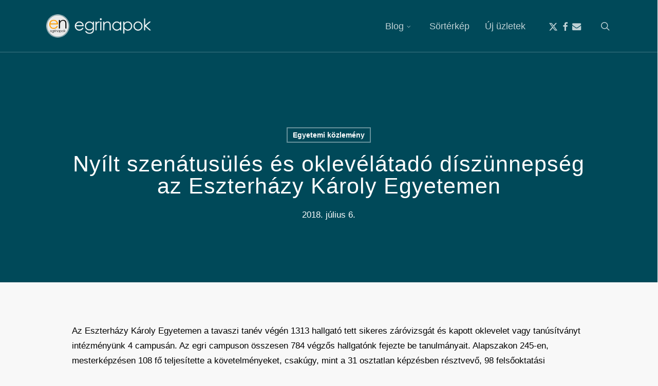

--- FILE ---
content_type: text/html; charset=UTF-8
request_url: https://egrinapok.hu/2018/07/06/nyilt-szenatusules-es-oklevelatado-diszunnepseg-az-eszterhazy-karoly-egyetemen-2/
body_size: 36130
content:
<!doctype html><html lang="hu" class="no-js"><head><script data-no-optimize="1">var litespeed_docref=sessionStorage.getItem("litespeed_docref");litespeed_docref&&(Object.defineProperty(document,"referrer",{get:function(){return litespeed_docref}}),sessionStorage.removeItem("litespeed_docref"));</script> <meta charset="UTF-8"><meta name="viewport" content="width=device-width, initial-scale=1, maximum-scale=1, user-scalable=0" /><link rel="shortcut icon" href="https://egrinapok.hu/wp-content/uploads/2020/06/favicon.png" /><title>Nyílt szenátusülés és oklevélátadó díszünnepség az Eszterházy Károly Egyetemen &#8211; Egrinapok</title><meta name='robots' content='max-image-preview:large' /><link rel='dns-prefetch' href='//fonts.googleapis.com' /><link rel="alternate" type="application/rss+xml" title="Egrinapok &raquo; hírcsatorna" href="https://egrinapok.hu/feed/" /><link rel="alternate" type="application/rss+xml" title="Egrinapok &raquo; hozzászólás hírcsatorna" href="https://egrinapok.hu/comments/feed/" /><link rel="alternate" title="oEmbed (JSON)" type="application/json+oembed" href="https://egrinapok.hu/wp-json/oembed/1.0/embed?url=https%3A%2F%2Fegrinapok.hu%2F2018%2F07%2F06%2Fnyilt-szenatusules-es-oklevelatado-diszunnepseg-az-eszterhazy-karoly-egyetemen-2%2F" /><link rel="alternate" title="oEmbed (XML)" type="text/xml+oembed" href="https://egrinapok.hu/wp-json/oembed/1.0/embed?url=https%3A%2F%2Fegrinapok.hu%2F2018%2F07%2F06%2Fnyilt-szenatusules-es-oklevelatado-diszunnepseg-az-eszterhazy-karoly-egyetemen-2%2F&#038;format=xml" /><style id='wp-img-auto-sizes-contain-inline-css' type='text/css'>img:is([sizes=auto i],[sizes^="auto," i]){contain-intrinsic-size:3000px 1500px}
/*# sourceURL=wp-img-auto-sizes-contain-inline-css */</style><style id="litespeed-ccss">:root{--wp-block-synced-color:#7a00df;--wp-block-synced-color--rgb:122,0,223;--wp-bound-block-color:var(--wp-block-synced-color);--wp-editor-canvas-background:#ddd;--wp-admin-theme-color:#007cba;--wp-admin-theme-color--rgb:0,124,186;--wp-admin-theme-color-darker-10:#006ba1;--wp-admin-theme-color-darker-10--rgb:0,107,160.5;--wp-admin-theme-color-darker-20:#005a87;--wp-admin-theme-color-darker-20--rgb:0,90,135;--wp-admin-border-width-focus:2px}:root{--wp--preset--font-size--normal:16px;--wp--preset--font-size--huge:42px}.aligncenter{clear:both}.screen-reader-text{border:0;clip-path:inset(50%);height:1px;margin:-1px;overflow:hidden;padding:0;position:absolute;width:1px;word-wrap:normal!important}html :where([style*=border-width]){border-style:solid}html :where(img[class*=wp-image-]){height:auto;max-width:100%}:root{--wp--preset--aspect-ratio--square:1;--wp--preset--aspect-ratio--4-3:4/3;--wp--preset--aspect-ratio--3-4:3/4;--wp--preset--aspect-ratio--3-2:3/2;--wp--preset--aspect-ratio--2-3:2/3;--wp--preset--aspect-ratio--16-9:16/9;--wp--preset--aspect-ratio--9-16:9/16;--wp--preset--color--black:#000000;--wp--preset--color--cyan-bluish-gray:#abb8c3;--wp--preset--color--white:#ffffff;--wp--preset--color--pale-pink:#f78da7;--wp--preset--color--vivid-red:#cf2e2e;--wp--preset--color--luminous-vivid-orange:#ff6900;--wp--preset--color--luminous-vivid-amber:#fcb900;--wp--preset--color--light-green-cyan:#7bdcb5;--wp--preset--color--vivid-green-cyan:#00d084;--wp--preset--color--pale-cyan-blue:#8ed1fc;--wp--preset--color--vivid-cyan-blue:#0693e3;--wp--preset--color--vivid-purple:#9b51e0;--wp--preset--gradient--vivid-cyan-blue-to-vivid-purple:linear-gradient(135deg,rgb(6,147,227) 0%,rgb(155,81,224) 100%);--wp--preset--gradient--light-green-cyan-to-vivid-green-cyan:linear-gradient(135deg,rgb(122,220,180) 0%,rgb(0,208,130) 100%);--wp--preset--gradient--luminous-vivid-amber-to-luminous-vivid-orange:linear-gradient(135deg,rgb(252,185,0) 0%,rgb(255,105,0) 100%);--wp--preset--gradient--luminous-vivid-orange-to-vivid-red:linear-gradient(135deg,rgb(255,105,0) 0%,rgb(207,46,46) 100%);--wp--preset--gradient--very-light-gray-to-cyan-bluish-gray:linear-gradient(135deg,rgb(238,238,238) 0%,rgb(169,184,195) 100%);--wp--preset--gradient--cool-to-warm-spectrum:linear-gradient(135deg,rgb(74,234,220) 0%,rgb(151,120,209) 20%,rgb(207,42,186) 40%,rgb(238,44,130) 60%,rgb(251,105,98) 80%,rgb(254,248,76) 100%);--wp--preset--gradient--blush-light-purple:linear-gradient(135deg,rgb(255,206,236) 0%,rgb(152,150,240) 100%);--wp--preset--gradient--blush-bordeaux:linear-gradient(135deg,rgb(254,205,165) 0%,rgb(254,45,45) 50%,rgb(107,0,62) 100%);--wp--preset--gradient--luminous-dusk:linear-gradient(135deg,rgb(255,203,112) 0%,rgb(199,81,192) 50%,rgb(65,88,208) 100%);--wp--preset--gradient--pale-ocean:linear-gradient(135deg,rgb(255,245,203) 0%,rgb(182,227,212) 50%,rgb(51,167,181) 100%);--wp--preset--gradient--electric-grass:linear-gradient(135deg,rgb(202,248,128) 0%,rgb(113,206,126) 100%);--wp--preset--gradient--midnight:linear-gradient(135deg,rgb(2,3,129) 0%,rgb(40,116,252) 100%);--wp--preset--font-size--small:13px;--wp--preset--font-size--medium:20px;--wp--preset--font-size--large:36px;--wp--preset--font-size--x-large:42px;--wp--preset--spacing--20:0.44rem;--wp--preset--spacing--30:0.67rem;--wp--preset--spacing--40:1rem;--wp--preset--spacing--50:1.5rem;--wp--preset--spacing--60:2.25rem;--wp--preset--spacing--70:3.38rem;--wp--preset--spacing--80:5.06rem;--wp--preset--shadow--natural:6px 6px 9px rgba(0, 0, 0, 0.2);--wp--preset--shadow--deep:12px 12px 50px rgba(0, 0, 0, 0.4);--wp--preset--shadow--sharp:6px 6px 0px rgba(0, 0, 0, 0.2);--wp--preset--shadow--outlined:6px 6px 0px -3px rgb(255, 255, 255), 6px 6px rgb(0, 0, 0);--wp--preset--shadow--crisp:6px 6px 0px rgb(0, 0, 0)}:root{--wp--style--global--content-size:1300px;--wp--style--global--wide-size:1300px}:where(body){margin:0}body{padding-top:0;padding-right:0;padding-bottom:0;padding-left:0}body.single-post .heading-title[data-header-style="default_minimal"] .entry-title{text-align:center;margin:0 auto}.screen-reader-text{border:0;clip:rect(1px,1px,1px,1px);clip-path:inset(50%);height:1px;margin:-1px;overflow:hidden;padding:0;position:absolute!important;width:1px;word-wrap:normal!important}i[class^="icon-"],[class*=" icon-"],i[class*="fa-"]{font-family:FontAwesome;font-weight:400;font-style:normal;text-decoration:inherit;-webkit-font-smoothing:antialiased;*margin-right:.3em}[class^="icon-"]:before,[class*=" icon-"]:before{text-decoration:inherit;speak:none}[class^="icon-"],[class*=" icon-"]{display:inline;width:auto;height:auto;line-height:normal;vertical-align:baseline;background-image:none;background-position:0% 0%;background-repeat:repeat;margin-top:0}.fa{display:inline-block;font:normal normal normal 14px/1 FontAwesome;font-size:inherit;text-rendering:auto;-webkit-font-smoothing:antialiased;-moz-osx-font-smoothing:grayscale}.fa-envelope-o:before{content:""}.fa-heart-o:before{content:""}.fa-bookmark-o:before{content:""}.fa-facebook:before{content:""}.fa-envelope:before{content:""}.fa-file-text-o:before{content:""}.fa-angle-right:before{content:""}.fa-angle-down:before{content:""}.fa-newspaper-o:before{content:""}.fa-hand-peace-o:before{content:""}.col{position:relative;display:block;width:100%}@media (min-width:691px){.col{margin-right:2%}}.col:last-child{margin-right:0}.col.col_last{margin-right:0}a,article,body,div,form,h1,header,html,i,img,label,li,nav,p,small,span,ul{margin:0;padding:0;border:0;font-size:100%;font:inherit;vertical-align:baseline}input[type=submit]{appearance:none}html{max-width:100%;overflow-y:scroll;overflow-x:hidden}body{max-width:100%;overflow:hidden;background:#fff;font-family:"Open Sans",Helvetica,sans-serif;color:#676767;position:relative}ul{list-style:none}input[type=text]::-ms-clear{display:none}p:empty{display:none}article,header,nav{display:block}*{box-sizing:border-box}:root{--scroll-bar-w:-2px;--nectar-font-light-color:#ffffff;--nectar-cubic-bezier-out:cubic-bezier(0.3, 1, 0.3, 1);--nectar-cubic-bezier-in-out:cubic-bezier(0.76, 0, 0.24, 1);--nectar-header-hover-timing:0.65s}.container{margin:0 auto;position:relative;max-width:880px}.row{position:relative}.main-content>.row,header .row{margin-left:0;margin-right:0}.col:after,.row:after{content:"";display:block;height:0;clear:both;visibility:hidden}.row{padding-bottom:24px}@media (min-width:691px){.span_3{width:23.5%}.span_9{width:74.5%}.span_12{width:100%}}body{font-size:14px;-webkit-font-smoothing:antialiased;font-family:"Open Sans",Helvetica,sans-serif;font-weight:400;line-height:26px}body:not(.nectar-no-flex-height){display:flex;flex-direction:column;min-height:100vh}body:not(.nectar-no-flex-height) #ajax-content-wrap{display:flex;flex-direction:column;flex-grow:1}body:not(.nectar-no-flex-height) .container-wrap{flex-grow:1}p{-webkit-font-smoothing:antialiased}.nectar-skip-to-content:not(:focus),.screen-reader-text{border:0;clip:rect(1px,1px,1px,1px);clip-path:inset(50%);height:1px;margin:-1px;overflow:hidden;padding:0;position:absolute!important;width:1px;word-wrap:normal!important}.nectar-skip-to-content-wrap{position:absolute;top:0;left:0}@media only screen and (min-width:1000px){.nectar-mobile-only{display:none}}@media only screen and (max-width:999px){.nectar-mobile-only.mobile-header{display:inline-block}}.nectar-mobile-only.mobile-header .inner{display:flex}#header-outer .screen-reader-text{height:1px}.aligncenter{display:block;margin:15px auto}.wp-caption{max-width:100%;position:relative}.row .col .wp-caption img,.wp-caption img{margin-bottom:0;display:block;margin-right:0}.container-wrap{background-color:#f8f8f8;position:relative;z-index:10;margin-top:0;padding-top:40px;padding-bottom:40px}body[data-header-resize="0"] .container-wrap{margin-top:0;padding-top:40px}a{color:#3555ff;text-decoration:none}h1{font-size:54px;line-height:62px;margin-bottom:7px}h1{color:#444;letter-spacing:0;-webkit-font-smoothing:antialiased;font-weight:600}p{padding-bottom:27px}.row .col p:last-child{padding-bottom:0}.container .row:last-child{padding-bottom:0}ul{margin-left:30px;margin-bottom:30px}li ul{margin-bottom:0}ul li{list-style:disc;list-style-position:outside}#header-outer nav>ul{margin:0}#header-outer ul li{list-style:none}.main-content img{max-width:100%;height:auto}.row .col img{margin-bottom:15px;max-width:100%;height:auto}#header-space{height:90px;background-color:#fff}#header-outer{width:100%;top:0;left:0;position:fixed;padding:28px 0 0 0;background-color:#fff;z-index:9999;overflow:visible}#top #logo{width:auto;max-width:none;line-height:22px;font-size:22px;letter-spacing:-1px;color:#444;font-weight:600;align-self:center}#top #logo img{text-indent:-9999px;max-width:none;width:auto;margin-bottom:0;display:block}#top{position:relative;z-index:9998;width:100%}#top .container .row{padding-bottom:0}#top nav>ul{overflow:visible;min-height:1px;line-height:1px}#header-outer #top nav>.buttons{right:0;height:100%;overflow:hidden}#top nav ul li{float:right}#top nav>ul>li{float:left}#top nav>ul>li>a{padding:0 10px 0 10px;display:block;color:#676767;font-size:14px;line-height:20px}#header-outer:not([data-format=centered-menu-under-logo]):not([data-format=centered-menu-bottom-bar]) #top nav>ul>li[class*=button_]>a:before{transform:translateY(-50%);top:50%}#header-outer[data-lhe=animated_underline] #top nav>ul>li>a{padding-left:0;padding-right:0;margin-right:10px;margin-left:10px}#top nav ul li a{color:#555}.sf-menu{line-height:1;float:left;margin-bottom:30px}.sf-menu ul li{font-weight:400;width:100%}.sub-menu{z-index:3}.sf-menu ul li a{margin:0}.sf-sub-indicator{display:inline-block;width:10px;position:relative;left:8px;height:10px}.sf-sub-indicator i{width:8px}body .sf-sub-indicator [class*=" icon-"]{color:#888;font-size:12px;line-height:16px;height:auto;background-color:#fff0}.sf-menu,.sf-menu *{list-style:none outside none;margin:0;padding:0;z-index:10}.sf-menu{line-height:1}.sf-menu ul{position:absolute;top:100%;left:0}.sf-menu ul li,.sf-menu ul li li{font-size:12px;width:100%}.sf-menu .menu-item a{outline:0 none}.sf-menu li{float:left;outline:0 none;line-height:0;font-size:12px;position:relative}.sf-menu a{display:block;position:relative;text-decoration:none}.sf-menu .sf-with-ul a{min-width:1px}#header-outer .sf-menu li ul li.menu-item a{font-size:12px;line-height:13px;letter-spacing:0}.sf-menu li ul li .sf-sub-indicator{right:14px;left:auto;top:14px;display:block;position:absolute}.sf-menu li ul li a,.sf-menu li ul li li a{box-shadow:none}.sf-menu ul li a,.sf-menu ul li li a{border-radius:0;box-shadow:none;text-shadow:none}#top .span_9{position:static}#top nav>ul>li>ul>li{opacity:0}#top .sf-menu li ul li.menu-item a{background-color:#fff0}#header-outer .sf-menu li ul li.menu-item a .item_desc{display:block;font-size:14px;line-height:22px}.sf-menu>li>ul{opacity:0;display:block;transform:translateY(-9999px);box-shadow:0 6px 28px rgb(0 0 0/.08)}.sf-menu>li ul{padding:20px;width:20em}.sf-menu>li ul a{padding:6px 6px}.sf-menu li ul li .sf-sub-indicator{top:6px;right:6px}body:not([data-header-format=left-header]) #top .sf-menu li ul{background-color:#fff}#header-outer .sf-menu li ul li.menu-item a{color:#555}.sf-menu li li ul{display:block;visibility:visible;top:0!important;z-index:auto;left:20em;margin-left:-20px;margin-top:-20px;box-shadow:0 19px 35px rgb(0 0 0/.11);opacity:0;transform:translate3d(25px,0,0)}.sf-menu ul li a{border-bottom:0}@media only screen and (min-width:1000px){#header-outer:not([data-format=left-header]){padding-top:0}#header-outer:not([data-format=left-header]) #top>.container>.row,#header-outer:not([data-format=left-header]) #top>.container>.row nav,#header-outer:not([data-format=left-header]) #top>.container>.row nav>ul,#header-outer:not([data-format=left-header]) #top>.container>.row nav>ul>li{display:flex}#header-outer:not([data-format=left-header]) #top .span_3,#header-outer:not([data-format=left-header]) #top .span_9{display:flex;float:none;width:auto}#header-outer[data-format=default] #top .span_9{margin-left:auto}#header-outer:not([data-format=left-header]) #top nav>.buttons{overflow:visible;height:auto}#header-outer:not([data-format=left-header]) #top nav>ul>li{align-items:center}#header-outer:not([data-format=left-header]) #top nav>ul{float:none;display:inline-block;vertical-align:middle}}@media only screen and (max-width:999px){#top .col.span_9{text-align:right;line-height:0}#header-outer .mobile-search .icon-salient-search,#top .span_9>.slide-out-widget-area-toggle>div{position:relative;display:block;top:50%;font-size:var(--nectar-header-mobile-icon-size,18px);transform:translateY(-50%);background-color:#fff0}#top .mobile-search,#top .span_9>.slide-out-widget-area-toggle{position:relative;width:auto;padding:0 10px;top:auto;right:auto;margin-bottom:0;margin-top:0;display:inline-block;vertical-align:middle;line-height:0;height:100%;transform:none}#top .mobile-search{padding:0 10px}#top .span_9>.slide-out-widget-area-toggle{padding-right:0}}#top nav ul #search-btn a,#top nav ul #search-btn a span{line-height:20px;height:20px}#top nav .buttons li{line-height:12px;position:relative}#top nav ul #search-btn a{padding:0;width:24px;text-align:center;display:block;background-position:right top;background-repeat:no-repeat;box-sizing:content-box}#top nav ul #search-btn a span{top:0;background-color:#fff0}#header-outer header .nectar-menu-icon{margin-right:10px;top:0;line-height:inherit;display:inline-block}#header-outer header .nectar-menu-icon{font-size:16px;top:0;vertical-align:middle}#slide-out-widget-area .menu-item-has-icon>a{display:flex;align-items:flex-start}.off-canvas-menu-container .nectar-menu-icon{font-size:inherit;top:0;margin-right:10px}.off-canvas-menu-container .sub-menu .nectar-menu-icon{transform:none;margin-right:10px}.off-canvas-social-links li i{display:inline-block;text-align:center;vertical-align:middle}#top .mobile-search{display:none;text-align:right;z-index:10000}#top .span_9>.slide-out-widget-area-toggle{display:none;z-index:10000}.mobile-search .icon-salient-search{background-color:#fff0;color:#a9a9a9;line-height:34px;font-size:18px;width:18px}#search-outer{display:none}#header-outer .row .col.span_3,#header-outer .row .col.span_9{width:auto}#header-outer .row .col.span_9{float:right}body[data-hhun="1"] #header-outer[data-remove-fixed="1"]{position:absolute}@media only screen and (min-width:1000px){body[data-hhun="1"]:not(.no-scroll) #header-outer[data-remove-fixed="1"]:not(.detached){top:0}}.col{position:relative;float:left}i[class*=fa-]{display:inline-block;word-spacing:1px;position:relative;text-align:center;vertical-align:middle;max-width:100%}i[class^=icon-]{display:inline-block;text-align:center;vertical-align:middle}body [class^=icon-].icon-default-style{line-height:34px;height:34px;width:34px;margin-right:0;font-size:34px;color:#000;font-style:normal;background-color:#fff0}.row .col.section-title{margin:0;padding:0 0 36px 0;border-bottom:1px solid rgb(0 0 0/.15)}.row .col.section-title.blog-title{margin-bottom:14px}.row .col.section-title h1{margin-bottom:0;font-weight:600;position:relative}.row .col.section-title span{font-size:20px;line-height:20px;color:rgb(0 0 0/.45);top:0;position:relative;text-transform:none;padding-left:10px}.row .col.section-title span.author-leading,.row .col.section-title span.fn{padding-left:0}.single .heading-title{padding-bottom:35px;border-bottom:1px solid #ddd;margin-bottom:35px}.single .row .section-title{padding:0;margin:0}.post-area{padding-right:30px;margin-top:4px}.post-area.col_last{padding-left:20px;padding-right:0}.post-area.col_last.span_12{padding-left:0;float:none}.post-area>article .content-inner{margin-bottom:0;border-bottom:0}.post .content-inner{padding-bottom:80px}#single-below-header{margin-bottom:12px}#single-below-header a{color:inherit}.post .post-content{position:relative;min-height:98px}.post-content{padding-left:95px}.post .content-inner{position:relative}#slide-out-widget-area{display:none}#slide-out-widget-area-bg{backface-visibility:hidden;background-color:rgb(0 0 0/.8);position:fixed;height:1px;width:1px;opacity:0;left:0;top:0;z-index:9996}#slide-out-widget-area .off-canvas-social-links li:first-child a{padding-left:0}body .lines-button{line-height:0;font-size:0}.lines-button{top:9px;position:relative;display:block}.lines{display:block;width:var(--nectar-ocm-icon-width,1.4rem);height:3px;background-color:#ecf0f1;position:relative}.lines:after,.lines:before{display:block;width:var(--nectar-ocm-icon-width,1.4rem);height:3px;background:#ecf0f1;position:absolute;left:0;content:"";transform-origin:.142rem center}.lines:before{top:6px}.lines:after{top:-6px}@media only screen and (min-width:1000px){.slide-out-widget-area-toggle a{transform:translateZ(0)}}.slide-out-widget-area-toggle .lines-button:after{background-color:rgb(0 0 0/.4);display:inline-block;width:var(--nectar-ocm-icon-width,1.4rem);height:2px;position:absolute;left:0;top:0;content:"";transform:scale(1,1)}.slide-out-widget-area-toggle.mobile-icon .lines-button.x2 .lines:after,.slide-out-widget-area-toggle.mobile-icon .lines-button.x2 .lines:before,.slide-out-widget-area-toggle.mobile-icon .lines-button:after{background-color:#999}body #header-outer .lines-button{top:9px}.slide-out-widget-area-toggle.mobile-icon .lines-button:after{top:0!important}.slide-out-widget-area-toggle.mobile-icon .lines{background-color:#fff0}.slide-out-widget-area-toggle.mobile-icon .lines-button:after,.slide-out-widget-area-toggle.mobile-icon .lines:after,.slide-out-widget-area-toggle.mobile-icon .lines:before{height:2px!important;width:22px!important}.slide-out-widget-area-toggle a>span{transform-origin:center;display:block;height:21px}.slide-out-widget-area-toggle.mobile-icon a>span{height:20px}.post-area.col_last{float:right}input[type=email],input[type=text]{padding:10px;width:100%;font-size:14px;font-family:inherit;line-height:24px;color:#555;background-color:#f1f1f1;border:none}button[type=submit],input[type=submit]{background-color:#333;padding:7px 11px;border:none;color:#fff;width:auto;font-weight:600;font-size:14px;border-radius:2px}body[data-form-submit=regular] .container-wrap input[type=submit]{padding:15px 22px!important}.fa.fa-angle-down,.fa.fa-angle-right,.fa.fa-facebook,.icon-salient-search,.icon-salient-x,.icon-salient-x-twitter{font-family:icomoon!important;speak:none;font-style:normal;font-weight:400;font-variant:normal;text-transform:none;line-height:1;-webkit-font-smoothing:antialiased}.icon-salient-x:before{content:""}body .icon-salient-x-twitter:before{content:""}body .fa.fa-angle-down:before{content:""}body .fa.fa-angle-right:before{content:""}body .fa.fa-facebook:before{content:""}body .lines,body .lines:after,body .lines:before{height:2px}.icon-salient-search:before{content:""}body .icon-salient-x:before{content:""}#top nav ul #search-btn a span{font-size:18px;color:rgb(0 0 0/.48)}#header-outer nav>ul>.megamenu{position:inherit}#header-outer nav>ul>.megamenu>.sub-menu{width:100%;left:0;padding:15px 0;display:table;background-color:#1c1c1c}#header-outer nav>ul>.megamenu.nectar-megamenu-menu-item>.sub-menu,#header-outer nav>ul>.nectar-megamenu-menu-item>.sub-menu{display:flex}#header-outer nav>ul>.megamenu.nectar-megamenu-menu-item>.sub-menu{padding:0}#header-outer nav>ul>.megamenu.nectar-megamenu-menu-item>.sub-menu>li{padding:20px}#header-outer nav>ul>.megamenu.nectar-megamenu-menu-item>ul>li{width:auto;display:block;flex:1}#header-outer nav>ul>.megamenu.nectar-megamenu-menu-item>ul,#header-outer nav>ul>.megamenu.nectar-megamenu-menu-item>ul>li{background-size:cover;background-position:center}#header-outer nav>ul>.megamenu.nectar-megamenu-menu-item>ul{overflow:hidden}#header-outer nav>ul>.megamenu>.sub-menu{display:table}#header-outer nav>ul>.megamenu>.sub-menu{padding:30px 0}#header-outer nav>ul>.megamenu>ul>li{padding:0 0 0 30px;border:none}#header-outer nav>ul>.megamenu>ul>li:last-child{padding-right:30px}#header-outer nav>ul>.megamenu>ul>li>ul{margin:0;padding:0}#top nav>ul>.megamenu>ul>li{width:33.33%}#top nav>ul>.megamenu>ul>li{display:table-cell;float:none}#top nav>ul>.megamenu.columns-5>ul>li{width:20%}#header-outer nav>ul>.megamenu>ul>li ul{display:block;top:0!important;width:100%;opacity:1!important;left:0!important;box-shadow:none;position:relative}#header-outer nav>ul>.megamenu ul li{float:none}#header-outer nav>ul>.megamenu ul li a{border-bottom:none;padding:9px 15px}body:not([data-header-format=left-header]) #header-outer nav>ul>.megamenu>ul>li>a{color:#444}#header-outer nav>ul>.megamenu>.sub-menu>li a,body #header-outer nav>ul>.megamenu>.sub-menu>li a,body #header-outer nav>ul>.megamenu>.sub-menu>li>a,body:not([data-header-format=left-header]) #header-outer nav>ul>.megamenu>ul>li>a{background-color:transparent!important}#header-outer nav>ul>.megamenu ul li a{padding:6px 6px}#header-outer nav>ul>.megamenu>.sub-menu{background-color:#fff}.sf-menu .megamenu li ul{transform:none;box-shadow:none}#header-outer #top .sf-menu .megamenu li ul{border-top:0}#header-outer .sf-menu .megamenu ul .sub-menu,.sf-menu .megamenu li ul{background-color:transparent!important}body.single [data-remove-post-author="1"][data-remove-post-date="0"][data-remove-post-comment-number="1"] .heading-title[data-header-style=default_minimal] #single-below-header span{padding-left:0;padding-right:0;border-left:0}.single #single-below-header span{font-size:16px}body[data-ext-responsive=true].single-post .container-wrap.no-sidebar .post-area,body[data-ext-responsive=true].single-post .heading-title[data-header-style=default_minimal] .entry-title{max-width:1000px;margin:0 auto!important}.single .post-content{padding-left:0}.single #single-below-header{margin-bottom:0}.single .heading-title[data-header-style=default_minimal] #single-below-header span{font-size:14px}.single #single-below-header:after{content:".";display:block;height:0;clear:both;visibility:hidden}.blog-title #single-below-header>span{padding:0 20px 0 20px;border-left:1px solid rgb(0 0 0/.1)}.blog-title #single-below-header>span:first-child{padding-left:0;border:none}.single.single-post .section-title h1{max-width:800px}.single .row .section-title{border-bottom:none}.single .heading-title[data-header-style=default_minimal] h1{padding:20px 0 20px 0}.single .heading-title[data-header-style=default_minimal] .meta-category a{border:2px solid #000;padding:4px 8px;margin:5px 6px 0 5px;display:inline-block;font-size:14px;line-height:18px;font-weight:600;color:#000}.single .heading-title[data-header-style=default_minimal]{border-bottom:0;text-align:center;padding-top:30px}.single .heading-title[data-header-style=default_minimal] #single-below-header span{float:none;display:inline-block}body.single .container-wrap[data-remove-post-author="1"] #single-below-header .meta-author{display:none}body.single .container-wrap[data-remove-post-comment-number="1"] #single-below-header .meta-comment-count{display:none}@media only screen and (min-width:1000px) and (max-width:1300px){body.single.single-post .section-title h1{max-width:620px}}@media only screen and (max-width:1130px) and (min-width:1000px){body.single.single-post .section-title h1{max-width:490px}}@media only screen and (max-width:690px){.row .col.section-title [data-hide-on-mobile=true] span:not(.total_loves):not(.nectar-love-count):not(.share-btn){display:none}}.nectar-post-grid-filters{text-align:center;padding:30px 0;display:none}.nectar-post-grid-filters a{color:inherit;line-height:1;padding:4px 0;margin:10px 20px;position:relative}.nectar-post-grid-filters a:after{content:"";-webkit-backface-visibility:hidden;backface-visibility:hidden;position:absolute;display:block;left:0;height:2px;width:100%;background-color:#000;bottom:0;-webkit-transform:scaleX(0);transform:scaleX(0)}@media only screen and (max-width:999px){.nectar-post-grid-filters{max-width:600px;margin:0 auto;padding:40px 0}.nectar-post-grid-filters div:not(.n-sticky){display:none;margin-top:20px}.nectar-post-grid-filters a{margin:10px 20px;display:inline-block}}@media only screen and (max-width:690px){.nectar-post-grid-filters{max-width:320px}}@media only screen and (max-width:690px) and (min-width:480px){.nectar-post-grid-filters{max-width:420px}}:root{--mobile-container-width:88%}@media only screen and (min-width:1300px){.container{max-width:1100px}}@media only screen and (min-width:1000px) and (max-width:1300px){#top nav>ul>li>a{padding-left:8px}.sf-sub-indicator{left:6px}}@media only screen and (min-width:691px) and (max-width:999px){.span_12,.span_3,.span_9{width:100%;margin-left:0}.col{margin-bottom:25px}#header-outer .col{margin-bottom:0;margin-right:0}#ajax-content-wrap .post-area{padding-right:0}}@media only screen and (max-width:690px){.col{margin-bottom:25px}.post-area{margin-bottom:0}#header-outer .col{margin-bottom:0}#ajax-content-wrap .container .post .post-content{padding-left:0}.single.single-post .section-title h1,body.single.single-post .row .col.section-title.span_12 h1{font-size:24px;line-height:30px;margin-bottom:4px}}@media only screen and (min-width:1px) and (max-width:999px){.container{max-width:var(--mobile-container-width)}#header-outer #top #logo img{margin-top:0!important}#header-outer[data-has-menu=true] #top .span_3{text-align:left}.container-wrap{z-index:11}#header-outer[data-permanent-transparent=false] #logo .dark-version,body #top #logo img{height:24px;margin-top:-3px;top:3px;position:relative}#header-outer #top #logo img{top:0}#header-outer[data-permanent-transparent=false] #logo .dark-version{position:absolute}.ascend #header-outer:not([data-transparent-header=true]) #top #logo img.stnd{position:relative}body #header-outer{margin-bottom:0;padding:12px 0}body #header-outer,body[data-hhun="1"]:not(.no-scroll) #header-outer:not([data-transparent-header=true]):not(.detached){position:relative}#slide-out-widget-area{top:0!important}#header-outer #logo{top:0;left:0}#header-space{display:none}#top .mobile-search,#top .span_9>.slide-out-widget-area-toggle{display:inline-block}#top .col.span_3{left:0;top:0;z-index:100;width:100%}#top .col.span_3{position:relative}#header-outer #top .col.span_3{line-height:0}#header-outer #top .col.span_3 #logo{vertical-align:middle}#top .col.span_9{margin-left:0;margin-bottom:0;width:100%!important;float:none;z-index:100;position:static;display:flex;align-items:center}#top .col.span_9{min-height:0;width:auto!important;position:absolute!important;right:0;top:0;z-index:2000;height:100%}body[data-slide-out-widget-area=true] #top #logo{transform:none!important}body[data-slide-out-widget-area=true] #top .span_3{text-align:center}#header-outer .slide-out-widget-area-toggle .lines,#header-outer .slide-out-widget-area-toggle .lines-button,#header-outer .slide-out-widget-area-toggle .lines:after,#header-outer .slide-out-widget-area-toggle .lines:before{width:22px}#header-outer .slide-out-widget-area-toggle.mobile-icon .lines:after{top:-6px}body #header-outer .slide-out-widget-area-toggle.mobile-icon .lines:before{top:6px}body[data-slide-out-widget-area=true] #top #logo{display:inline-block}body[data-slide-out-widget-area=true] #top .col.span_3{width:100%}body #slide-out-widget-area:not(.slide-out-from-right-hover) .slide_out_area_close{display:block}#header-outer #top nav>ul{width:auto;padding:15px 0 25px 0;margin:0 auto 0 auto;z-index:100000;position:relative}#header-outer #top nav>ul>li>ul>li{opacity:1;transform:none}#header-outer #top nav>ul>.megamenu>ul>li,#top nav>ul li{display:block;width:auto;margin-left:0}#top nav>ul>.megamenu>.sub-menu{width:auto!important;opacity:1;display:block}#top nav>ul ul{position:relative;width:auto;top:0;left:0;padding:0;opacity:1;visibility:visible;box-shadow:0 0 0#fff;background-color:#fff0;float:none}#top nav>ul ul li{padding-left:20px}a>.sf-sub-indicator{right:0;position:absolute;padding:16px;left:auto;top:0;height:auto;width:auto}#ajax-content-wrap .post-area{padding-right:0;margin-bottom:0}#header-outer #top nav{display:none!important}#ajax-content-wrap .wp-caption{width:100%}.main-content>div{padding-bottom:0}#header-outer:not([data-permanent-transparent="1"]),#top{height:auto!important}.post-area.col_last:not(.auto_meta_overlaid_spaced){padding-left:0!important}}@media screen and (max-width:782px){body{position:static}}body.ascend #header-outer[data-full-width=false] #top nav>.buttons{margin-left:15px}body.ascend #header-outer[data-has-menu=true] .lines-button{top:10px}.ascend #header-outer[data-full-width=false] #top nav ul #search-btn>div{padding-left:19px}.ascend .container-wrap{background-color:#f6f6f6}@media only screen and (max-width:999px) and (min-width:691px){body.ascend #slide-out-widget-area .inner .off-canvas-menu-container.mobile-only .menu.secondary-header-items{display:none}}.ascend .post .content-inner{border:none}.container-wrap input[type=email]{background-color:#fff0;border:1px solid #ccc;box-shadow:none;-webkit-box-shadow:none;font-size:16px;-o-box-shadow:none;padding:16px}.ascend .container-wrap input[type=submit]{padding:16px!important;border-radius:0}#header-outer nav li.menu-item-41990>a{margin-top:20px}#header-outer li.menu-item-41990>a .menu-title-text{color:#fff}#header-outer li.menu-item-41990>a .menu-title-text:after{background-color:#fff}#header-outer nav>ul>.megamenu.nectar-megamenu-menu-item>.sub-menu>li.menu-item-41972{background-color:#ffecce}#header-outer nav li.menu-item-41995>a{margin-bottom:15px}#header-outer nav li.menu-item-41993>a{margin-bottom:10px}#header-outer nav li.menu-item-41992>a{margin-bottom:10px}#header-outer nav li.menu-item-41994>a{margin-bottom:10px}#header-outer nav li.menu-item-40453>a{margin-bottom:10px}#header-outer nav li.menu-item-40462>a{margin-bottom:10px}body a,body [class^="icon-"].icon-default-style{color:#ff9c00}#header-outer:not(.transparent) #social-in-menu a i:after{color:#ff9c00!important}[class*=" icon-"],body[data-form-submit="regular"] input[type=submit],body[data-form-submit="regular"] button[type=submit],#slide-out-widget-area,#slide-out-widget-area-bg.fullscreen-split{background-color:#ff9c00}#header-outer[data-lhe="animated_underline"] #top nav>ul>li>a .menu-title-text:after{border-color:#ff9c00}:root{--nectar-extra-color-gradient-1:linear-gradient(to right,#ff1053,#3452ff)}:root{--nectar-extra-color-gradient-2:linear-gradient(to right,#32d6ff,#2AC4EA)}:root{--nectar-accent-color:#ff9c00;--nectar-extra-color-1:#ff1053;--nectar-extra-color-2:#2AC4EA;--nectar-extra-color-3:#333333}:root{--nectar-bg-color:#f8f8f8}body,.container-wrap,.ascend .container-wrap{background-color:var(--nectar-page-background-color,#f8f8f8)}body,body h1{color:var(--nectar-page-text-color,#000000)}:root{--nectar-font-color:#000000}body .row .col.section-title span{color:#000}.single .heading-title[data-header-style="default_minimal"] .meta-category a{color:#000;border-color:#000}:root{--nectar-font-light-color:#ffffff}body #header-outer,body #search-outer,body.ascend #search-outer,#header-space{background-color:#000}body #header-outer{background-color:rgba(0,0,0,100)}#header-outer #top nav>ul>li>a,#header-outer:not(.transparent) #top #logo,#header-outer #top .span_9>.slide-out-widget-area-toggle i,#header-outer #top .sf-sub-indicator i,#header-outer:not([data-permanent-transparent="1"]) .mobile-search .icon-salient-search,#header-outer #top nav ul #search-btn a span,#search-outer #search input[type="text"],#search-outer #search .search-box__button,#search-outer #search #close a span,body.ascend #search-outer #search #close a span,body.ascend #search-outer #search input[type="text"]{color:#eaeaea!important}#header-outer:not(.transparent) .nectar-mobile-only.mobile-header{color:#eaeaea}#header-outer #top .slide-out-widget-area-toggle a .lines:after,#header-outer #top .slide-out-widget-area-toggle a .lines:before,#header-outer #top .slide-out-widget-area-toggle a .lines-button:after{background-color:#eaeaea}body #header-outer:not(.transparent) #social-in-menu a i:after{color:#ffffff!important}#header-outer[data-lhe="animated_underline"] #top nav>ul>li>a .menu-title-text:after{border-color:#fff}body:not([data-header-format="left-header"]) #top .sf-menu li ul,#header-outer nav>ul>.megamenu>.sub-menu,body #header-outer nav>ul>.megamenu>.sub-menu>li>a{background-color:#f4f4f4}#top .sf-menu li ul li.menu-item a,#header-outer #top .sf-menu li ul .sf-sub-indicator i{color:#000000!important}#top .sf-menu>li li>a>.nectar-menu-icon{color:#ff9c00}body #header-outer #top nav .sf-menu ul li>a .item_desc{color:#6d6d6d!important}body:not([data-header-format="left-header"]) #header-outer nav>ul>.megamenu>ul>li>a,body:not([data-header-format="left-header"]) #header-outer nav>ul>.megamenu>ul>li>a{color:#0a0a0a!important}#header-outer:not(.transparent) .sf-menu>li ul{border-color:#000}#header-outer:not(.transparent) .sf-menu>li ul{border-top-width:1px;border-top-style:solid}body:not([data-header-format="left-header"]) #header-outer .sf-menu li ul,#header-outer nav>ul>.megamenu>.sub-menu,body #header-outer nav>ul>.megamenu>.sub-menu>li>a{background-color:rgba(244,244,244,100)!important}#slide-out-widget-area:not(.fullscreen-alt):not(.fullscreen),#slide-out-widget-area-bg.fullscreen-split{background-color:#ffecce}body #slide-out-widget-area,body #slide-out-widget-area a,#slide-out-widget-area.fullscreen-split .inner-wrap>.inner .off-canvas-menu-container li a,body #slide-out-widget-area .slide_out_area_close .icon-default-style[class^="icon-"]{color:#000}#slide-out-widget-area.fullscreen-split .inner .off-canvas-menu-container li>a:after{border-color:#000}#slide-out-widget-area.fullscreen-split .inner .off-canvas-menu-container li a:after{border-color:#000}body #slide-out-widget-area-bg{background-color:rgb(0 0 0/.4)}:root{--header-nav-height:101px}@media only screen and (max-width:999px){:root{--header-nav-height:48px}}@media only screen and (min-width:1000px){:root{--nectar-menu-padding:28px}#header-outer #logo{margin-top:28px;margin-bottom:28px;position:relative}}#header-outer #logo img{height:45px}:root{--nectar-menu-item-spacing:15px}#header-outer[data-lhe="animated_underline"] #top nav>ul>li>a{margin-left:15px;margin-right:15px}#header-outer #top .sf-menu>.sf-with-ul>a{padding-right:25px!important}#header-outer[data-lhe="animated_underline"] #top .sf-menu>.sf-with-ul:not([class*="button"])>a{padding-right:10px!important}#top nav>ul>li>ul>li{-webkit-transform:translate3d(0,13px,0);transform:translate3d(0,13px,0)}#header-outer #top .sf-menu>li>ul{box-shadow:rgb(0 0 0/.04)0 1px 0,rgb(0 0 0/.05)0 2px 7px,rgb(0 0 0/.06)0 12px 22px}.sf-menu li ul li a .menu-title-text{position:relative}.sf-menu li ul li a .menu-title-text:after{position:absolute;left:0;bottom:0;width:100%;height:2px;display:block;content:"";transform:scaleX(0);transform-origin:0 0;background-color:#ff9c00}nav>ul>.megamenu>ul>li>a>.menu-title-text:after{display:none}.sf-menu li ul li[class*="current-"]>a .menu-title-text:after{transform:scaleX(1)}#header-space{height:calc(101px + var(--nectar_hook_before_nav_content_height,0px))}@media only screen and (max-width:999px){#header-space{height:calc(48px + var(--nectar_hook_before_nav_content_height,0px))}}#slide-out-widget-area .inner .off-canvas-menu-container li a .item_desc{display:block}@media only screen and (max-width:999px){body #top #logo img,#header-outer[data-permanent-transparent="false"] #logo .dark-version{height:24px!important}}#header-outer #social-in-menu{align-items:center;justify-content:center;gap:var(--nectar-dynamic-social-icon-gap,14px)}#header-outer #social-in-menu i{font-size:18px;color:inherit;background-color:#fff0;text-align:center;position:relative;top:0}#header-outer #social-in-menu a{line-height:1}#header-outer #social-in-menu i{width:auto;height:auto}#header-outer #social-in-menu i{display:inline-block;text-align:center;vertical-align:middle}#header-outer #social-in-menu a{display:inline-block;margin-right:0;margin-left:0;position:relative;overflow:hidden}#header-outer #social-in-menu a i:after{position:absolute;top:120%;left:0;transform:translate3d(0,0,0);width:100%}#header-outer #social-in-menu a i:before{width:100%}#header-outer #social-in-menu [class*="fa-"]:after{text-decoration:inherit;display:block;speak:none}#header-outer #social-in-menu i.fa-facebook{width:28px}#header-outer[data-format="default"] #social-in-menu{margin:0 0 0 30px}#header-outer[data-lhe="animated_underline"] #top nav>ul>#social-in-menu>a{margin-left:0;margin-right:0;padding-right:0;padding-left:0}#header-outer #social-in-menu .icon-salient-x-twitter:after{content:""}#header-outer #social-in-menu .fa-facebook:after{content:""}#header-outer #social-in-menu .fa-envelope:after{content:""}.off-canvas-menu-container .nectar-menu-icon{display:none}@media only screen and (max-width:999px){#search-outer #search #close a:before{height:28px;width:28px;margin:-14px 0 0-14px}#search-outer #search #close a span{font-size:16px;height:16px;line-height:16px}.ascend #search-outer #search #close a span{top:0}.ascend #search-outer #search #close a{height:20px}#search-outer #search #close a{height:14px}#search-outer #search #close{top:0;right:-5px}#search-outer #search #close a{right:8px;top:9px}}#search-outer{top:0;left:0;width:100%;height:100%;position:absolute;z-index:10000;overflow:visible;display:none;background-color:#fff}#search-box .search-box__button{opacity:0;position:absolute;top:50%;height:42px;margin-top:-3px;transform:translateY(-50%);right:55px;background-color:rgb(0 0 0/.05)!important;color:inherit;padding:5px 15px;border:none}#search-box{position:relative}#search-outer .container{overflow:visible;width:100%}#search-outer #search input[type=text]{width:100%;color:#888;font-size:43px;line-height:43px;position:relative;padding:0;background-color:#fff0;border:0;box-shadow:none;font-family:"Open Sans";font-weight:700;text-transform:uppercase;letter-spacing:1px}#search-outer>#search form{width:92%;float:left}#search-outer #search #close{list-style:none}#search-outer #search #close a{position:absolute;right:0;top:24px;display:block;width:24px;height:17px;line-height:22px;z-index:10}#search-outer #search #close a span:not(.close-line){color:#a0a0a0;font-size:18px;height:20px;line-height:19px;background-color:#fff0}body #search-outer #search #close a span{font-size:20px}.ascend #search-outer{background-color:rgb(255 255 255/.97);height:100vh;position:fixed;-webkit-transform:scale(1,0);transform:scale(1,0);padding:0;z-index:10100;top:0}#search-box{top:50%;left:0;width:100%;-webkit-transform:translateY(-50%);transform:translateY(-50%);position:absolute}body.ascend #search-outer .container{height:auto!important;float:none;width:100%;padding:0 40px;position:static}body.ascend #search-outer #search input[type="text"]{color:#000;height:auto;font-size:80px;text-align:center}body.ascend #search-outer>#search form{width:100%;float:none}#search-outer>#search form,#search-outer #search .span_12 span{opacity:0;position:relative}#search-outer #search #close{position:absolute;top:30px;right:30px}.ascend #search-outer #search #close a span:not(.close-line){font-size:22px}body.ascend #search-outer #search #close a{right:0;top:0}#search-outer #search .span_12 span{text-align:center;display:block;color:rgb(0 0 0/.4);margin-top:15px}body.ascend #search-outer #search #close a span{color:#000}@media only screen and (max-width:999px){#search-box{-webkit-transform:none;transform:none;top:20%}body.ascend #search-outer #search input[type="text"]{font-size:40px}}@media only screen and (max-width:690px){body.ascend #search-outer #search input[type="text"]{font-size:28px}}@media only screen and (min-width:1000px){body.ascend #search-outer #search #search-box input[type="text"]{font-size:48px;line-height:1}}#header-outer[data-box-shadow="large"]{box-shadow:0 3px 45px rgb(0 0 0/.15)}:root{--nectar-ocm-icon-width:22px}@media only screen and (max-width:999px){:root{--nectar-ocm-icon-width:1.4rem}}#header-outer[data-lhe="animated_underline"] li>a .menu-title-text{position:relative}#header-outer[data-lhe="animated_underline"] nav>ul>li:not([class*="button_"])>a .menu-title-text:after{position:absolute;display:block;bottom:-6px;left:0;width:100%;-ms-transform:scaleX(0);-webkit-transform:scaleX(0);transform:scaleX(0);border-top:2px solid #000;content:"";padding-bottom:inherit}:root{--nectar-border-thickness:2px}:root{--nectar-starting-header-color:#ffffff}:root{--nectar-starting-dark-header-color:#000000}:root{--wp--style--root--padding-left:90px;--wp--style--root--padding-right:90px;--container-padding:90px;--nectar-resp-container-padding:90px}@media only screen and (min-width:1000px){.container{max-width:1425px;width:100%;margin:0 auto;padding:0 90px}#search-outer #search #close a{right:90px}}@media only screen and (min-width:1000px){.container{max-width:1425px}}:root{--container-width:1425px}html body{--wp--style--global--content-size:1425px;--wp--style--global--wide-size:1725px}.container-wrap input[type=email],body input[type=text],body input[type=email]{font-size:14px}:root{--nectar-border-radius:0px}body,.single .heading-title[data-header-style="default_minimal"] #single-below-header span{font-family:Verdana,Geneva,sans-serif;text-transform:none;font-size:17px;line-height:29px;font-weight:400}.single #single-below-header span{font-family:Verdana,Geneva,sans-serif}:root{--nectar-body-line-height:29px}:root{--nectar-body-font-size:17px}@media only screen and (max-width:1300px) and (min-width:1000px){body{font-size:17px;line-height:29px}}@media only screen and (max-width:999px) and (min-width:691px){body{font-size:17px;line-height:29px}}@media only screen and (max-width:690px){body{font-size:17px;line-height:29px}}#top nav>ul>li>a{font-family:Arial,sans-serif;font-size:18px;line-height:18px}#top .sf-menu li ul li.menu-item a{font-family:Arial,sans-serif;font-size:18px;line-height:18px}html body .row .col.section-title h1{font-family:Arial,sans-serif;letter-spacing:1px;font-size:50px;line-height:50px;font-weight:400}body #slide-out-widget-area .inner-wrap>.inner .off-canvas-menu-container li>a{font-family:Arial,sans-serif;font-size:40px;line-height:50px;font-weight:400}@media only screen and (min-width:691px) and (max-width:999px){#slide-out-widget-area.fullscreen-split .off-canvas-menu-container>ul>li>a{font-size:36px!important;line-height:45px!important}}@media only screen and (max-width:690px){#slide-out-widget-area.fullscreen-split .off-canvas-menu-container>ul>li>a{font-size:28px!important;line-height:35px!important}}#header-outer .sf-menu li ul li.menu-item a .item_desc,#slide-out-widget-area.fullscreen-split .off-canvas-menu-container li small,#slide-out-widget-area .inner .off-canvas-menu-container li a .item_desc{font-family:Arial,sans-serif;font-size:15px;line-height:25px}body.single .heading-title[data-header-style="default_minimal"] #single-below-header span{line-height:14px}@media only screen and (max-width:690px){#ajax-content-wrap .row.heading-title[data-header-style="default_minimal"] .col.section-title span.meta-category{display:inline-block}}#header-space{background-color:#f8f8f8}.screen-reader-text,.nectar-skip-to-content:not(:focus){border:0;clip:rect(1px,1px,1px,1px);clip-path:inset(50%);height:1px;margin:-1px;overflow:hidden;padding:0;position:absolute!important;width:1px;word-wrap:normal!important}body .meta-author{display:none!important}.meta-comment-count{display:none!important}.meta-category{display:none!important}@media only screen and (max-width:690px){html .single.single-post .section-title h1{font-size:35px!important;line-height:40px!important}}@media screen and (max-width:499px){.mailpoet_form{box-sizing:border-box}}.mailpoet_form .mailpoet_submit,.mailpoet_form .mailpoet_paragraph,.mailpoet_form .mailpoet_form_paragraph,.mailpoet_form .mailpoet_text,.mailpoet_form .mailpoet_message{max-width:100%}@media screen and (max-width:499px){.mailpoet_form .mailpoet_submit,.mailpoet_form .mailpoet_paragraph,.mailpoet_form .mailpoet_form_paragraph,.mailpoet_form .mailpoet_text,.mailpoet_form .mailpoet_message{font-size:16px!important;line-height:1.4!important}}.mailpoet_form .mailpoet-has-font-size{line-height:1.4}.mailpoet_form .mailpoet_submit{white-space:normal;word-wrap:break-word}.mailpoet_form_loading{display:none;text-align:center;width:30px}.mailpoet_form_loading>span{animation:mailpoet-bouncedelay 1.4s infinite ease-in-out both;background-color:#5b5b5b;border-radius:100%;display:inline-block;height:5px;width:5px}.mailpoet_form_loading .mailpoet_bounce1{animation-delay:-0.32s}.mailpoet_form_loading .mailpoet_bounce2{animation-delay:-0.16s;margin:0 7px}@keyframes mailpoet-bouncedelay{0%,80%,100%{transform:scale(0)}40%{transform:scale(1)}}.mailpoet_form .mailpoet_paragraph{margin-bottom:20px}@media screen and (min-width:500px){div.mailpoet_form:not(.mailpoet_form_fixed_bar) .mailpoet_paragraph:last-child,div.mailpoet_form:not(.mailpoet_form_fixed_bar) .mailpoet_paragraph p:last-child{margin-bottom:0}}.mailpoet_form_columns_container{container-name:columns;container-type:inline-size}.mailpoet_form_columns{display:flex;flex-wrap:nowrap}.mailpoet_form_column{container-name:column;container-type:inline-size;display:flex;flex-direction:column;flex-grow:1}.mailpoet_form_column.mailpoet_vertically_align_center{align-self:center}.mailpoet_form_popup_overlay{background-color:#000;display:none;height:100%;left:0;margin:0;max-width:100%!important;opacity:.7;position:fixed;top:0;width:100%!important;z-index:100000}.mailpoet_form_close_icon{display:block;height:20px;margin:0 0 0 auto;padding:0;position:absolute;right:10px;top:10px;width:20px;z-index:100002}div.mailpoet_form_slide_in{background-color:#fff;bottom:0;box-shadow:0 4px 35px 0 rgb(195 65 2/.2);display:none;max-height:calc(100vh - 60px);overflow-y:auto;position:fixed;z-index:100000}@media screen and (min-width:500px){div.mailpoet_form_slide_in.mailpoet_form_position_right{border-top-left-radius:10px}}.mailpoet_form_position_right{right:0}.mailpoet_spacer{align-items:center;display:flex;flex-direction:column;justify-content:center;margin-bottom:20px;width:100%}@media screen and (max-width:499px){.mailpoet_spacer:not(.mailpoet_has_divider){display:none}}.mailpoet_message{clear:both}@media screen and (max-width:499px){.mailpoet_form .mailpoet-heading{font-size:18px!important;line-height:1.4!important;margin:12.6px 0!important}}@media screen and (max-width:499px){h1.mailpoet-heading{font-size:23px!important;line-height:1.4!important;margin:16.1px 0!important}}.mailpoet_form_overlay_animation{animation:fade-in-overlay 1s 1 cubic-bezier(.77,0,.175,1)}@keyframes fade-in-overlay{0%{opacity:0}100%{opacity:.7}}.mailpoet_form_animation_fadein{animation:fade-in 1s 1 cubic-bezier(.77,0,.175,1)}@keyframes fade-in{0%{opacity:0}100%{opacity:1}}.container:after,.container:before,.row:after,.row:before{content:" ";display:table}.container:after,.row:after{clear:both}.wpb_text_column p:last-child{margin-bottom:0}.lines-button.x2 .lines:after,.lines-button.x2 .lines:before{transform-origin:50% 50%}button::-moz-focus-inner{padding:0;border:0}#slide-out-widget-area ul{margin:0}#slide-out-widget-area ul li{list-style:none}#slide-out-widget-area .inner .off-canvas-menu-container li a .item_desc{display:block;font-size:14px;line-height:22px}#slide-out-widget-area .inner .off-canvas-menu-container li a .item_desc{display:none;opacity:.75}#slide-out-widget-area.fullscreen-split .off-canvas-menu-container li>a:after{position:absolute;display:block;bottom:-6px;left:0;width:100%;-webkit-transform:scaleX(0);transform:scaleX(0);border-top:2px solid #000;content:"";padding-bottom:inherit}#slide-out-widget-area.fullscreen-split .inner .off-canvas-menu-container li a{position:relative}#slide-out-widget-area .inner .off-canvas-menu-container li>a{font-size:20px;line-height:30px;font-family:"Open Sans";font-weight:700}#slide-out-widget-area .off-canvas-social-links li a{opacity:.7}#slide-out-widget-area .off-canvas-social-links li a{position:relative}#slide-out-widget-area .off-canvas-social-links{display:flex;flex-wrap:wrap}#slide-out-widget-area[data-dropdown-func=separate-dropdown-parent-link] .off-canvas-menu-container li{position:relative}#slide-out-widget-area{overflow-y:scroll!important;overflow-x:hidden;-ms-overflow-style:none;scrollbar-width:none}#slide-out-widget-area::-webkit-scrollbar{display:none}#slide-out-widget-area .bottom-text{padding-bottom:0;font-size:12px}#slide-out-widget-area:not(.fullscreen) .off-canvas-social-links li{display:inline-block;padding:0 6px 6px 0}#slide-out-widget-area .off-canvas-social-links li i{background-color:#fff0;font-size:18px;line-height:22px;top:0}#slide-out-widget-area .off-canvas-social-links li{margin-right:10px}#slide-out-widget-area .off-canvas-social-links li a{display:flex}body:not(.material) #slide-out-widget-area .off-canvas-social-links li a{padding:0 8px}#slide-out-widget-area .inner>div{margin-bottom:25px}#slide-out-widget-area .inner>div:first-of-type{margin-top:-7px}#slide-out-widget-area .inner-wrap>.inner{width:100%;height:100%}#slide-out-widget-area,#slide-out-widget-area a{color:#fff}body[data-full-width-header=false] #slide-out-widget-area .slide_out_area_close{position:absolute;right:22px;top:22px}body[data-full-width-header=false] #slide-out-widget-area .slide_out_area_close{display:block;font-family:"Open Sans";font-weight:400}body[data-full-width-header=false] #slide-out-widget-area .slide_out_area_close{backface-visibility:hidden;-webkit-backface-visibility:hidden;width:34px;height:34px;color:#ddd;font-size:18px;max-width:none;line-height:32px}body #slide-out-widget-area .slide_out_area_close .icon-default-style[class^=icon-]{-webkit-backface-visibility:hidden;font-size:18px;height:34px;left:-2px;line-height:32px;max-width:none;width:34px}body #slide-out-widget-area .slide_out_area_close .icon-default-style{color:#fff}#slide-out-widget-area .mobile-only{display:none}#slide-out-widget-area[data-dropdown-func=separate-dropdown-parent-link] .off-canvas-menu-container li ul{position:relative;max-height:0;box-sizing:content-box;-ms-transform:none;-webkit-transform:none;transform:none;overflow:hidden}#slide-out-widget-area[data-dropdown-func=separate-dropdown-parent-link] .off-canvas-menu-container li ul{padding-left:20px}#slide-out-widget-area[data-dropdown-func=separate-dropdown-parent-link] .off-canvas-menu-container li ul>li:first-child{margin-top:10px}#slide-out-widget-area[data-dropdown-func=separate-dropdown-parent-link] .off-canvas-menu-container li ul>li:last-child{margin-bottom:0}body #slide-out-widget-area[data-dropdown-func=separate-dropdown-parent-link] .inner .off-canvas-menu-container li li a{font-size:16px;line-height:22px}body #slide-out-widget-area[data-dropdown-func=separate-dropdown-parent-link] .inner .off-canvas-menu-container .menu-item-has-children>a{margin-right:20px}body:not(.material) #slide-out-widget-area[data-dropdown-func=separate-dropdown-parent-link] .off-canvas-menu-container li ul>li:last-child{margin-bottom:10px}body #slide-out-widget-area .slide_out_area_close .icon-default-style[class^=icon-]{font-size:24px!important}@media only screen and (min-width:1px) and (max-width:999px){body #slide-out-widget-area .slide_out_area_close{position:absolute;right:22px;top:22px;z-index:100}#slide-out-widget-area .mobile-only{display:block}}#slide-out-widget-area.fullscreen-split{position:fixed;width:100%;height:100%;right:auto;left:0;top:0;z-index:9997;background-color:transparent!important;display:none;overflow-y:scroll;overflow-x:hidden;padding-right:20px;box-sizing:content-box;-webkit-box-sizing:content-box;display:-webkit-flex;display:flex}#slide-out-widget-area.fullscreen-split .slide_out_area_close{display:none!important}#slide-out-widget-area.fullscreen-split .inner-wrap>.inner{display:-webkit-flex;display:flex;top:0}#slide-out-widget-area.fullscreen-split .inner-wrap>.inner>.container{padding-top:30px;padding-bottom:30px}#slide-out-widget-area.fullscreen-split .inner-wrap{height:100%;width:100%;margin-right:-20px;display:-webkit-flex;display:flex}#slide-out-widget-area.fullscreen-split .inner-wrap>.inner>.container{display:-webkit-flex;display:flex;margin:auto;position:relative;width:100%;left:10px}#slide-out-widget-area.fullscreen-split .left-side{display:-webkit-flex;display:flex;width:50%;padding-right:20px;align-items:flex-start;flex-flow:column}#slide-out-widget-area.fullscreen-split .right-side{display:-webkit-flex;display:flex;padding-left:20px;width:50%;align-items:flex-end;justify-content:center;flex-wrap:wrap}#slide-out-widget-area.fullscreen-split .right-side-inner{align-self:flex-end}#slide-out-widget-area.fullscreen-split .right-side p{padding-bottom:0}#slide-out-widget-area-bg.hidden,#slide-out-widget-area.hidden{z-index:-999;visibility:hidden}#slide-out-widget-area-bg{opacity:0}#slide-out-widget-area.fullscreen-split .right-side{-webkit-transform:translateY(35px);transform:translateY(35px);opacity:0}#slide-out-widget-area .off-canvas-menu-container>ul>li{-webkit-transform:translateY(40px);transform:translateY(40px);opacity:0;display:block}#slide-out-widget-area .inner .off-canvas-menu-container li a .item_desc{display:block}#slide-out-widget-area-bg{width:100%;height:100%}#slide-out-widget-area.fullscreen-split .inner-wrap>.inner .off-canvas-menu-container li a{display:inline-block}#slide-out-widget-area.fullscreen-split .off-canvas-menu-container li small{display:block;margin:0 0 5px 0}#slide-out-widget-area.fullscreen-split .off-canvas-menu-container li>a:after{transform-origin:left;bottom:-2px;border-color:#fff}#slide-out-widget-area[data-dropdown-func].fullscreen-split .inner-wrap>.inner .off-canvas-menu-container li li a{font-size:18px;line-height:26px}#slide-out-widget-area[data-dropdown-func].fullscreen-split .inner-wrap>.inner .off-canvas-menu-container li li{margin:5px 0}#slide-out-widget-area.fullscreen-split .off-canvas-menu-container li ul{margin-left:10px}#slide-out-widget-area[data-dropdown-func].fullscreen-split .off-canvas-menu-container>ul>li>ul>li:first-child{margin-top:14px}#slide-out-widget-area[data-dropdown-func].fullscreen-split .off-canvas-menu-container>ul>li ul>li:last-child{margin-bottom:0}#slide-out-widget-area.fullscreen-split .off-canvas-menu-container>ul>li{margin-bottom:14px}#slide-out-widget-area.fullscreen-split[data-dropdown-func=separate-dropdown-parent-link] .inner .off-canvas-menu-container .menu-item-has-children>a{margin-right:35px}@media only screen and (max-width:690px){#slide-out-widget-area.fullscreen-split .left-side,#slide-out-widget-area.fullscreen-split .right-side{width:100%;padding-right:0;padding-left:0;display:block}#slide-out-widget-area.fullscreen-split .right-side{padding-top:10px}#slide-out-widget-area.fullscreen-split .off-canvas-menu-container>ul>li{margin-bottom:8px}#slide-out-widget-area.fullscreen-split .right-side-inner>*{margin-top:35px}#slide-out-widget-area.fullscreen-split .inner-wrap>.inner>.container{display:block}}@media only screen and (min-width:1000px){body[data-user-set-ocm=off] #slide-out-widget-area,body[data-user-set-ocm=off] #slide-out-widget-area-bg{display:none}}#mp_form_slide_in2 form{margin-bottom:0}#mp_form_slide_in2 h1.mailpoet-heading{margin:0 0 10px}#mp_form_slide_in2 .mailpoet_paragraph{line-height:20px;margin-bottom:20px}#mp_form_slide_in2 .mailpoet_text{display:block}#mp_form_slide_in2 .mailpoet_text{width:200px}#mp_form_slide_in2 .mailpoet_form_loading{width:30px;text-align:center;line-height:normal}#mp_form_slide_in2 .mailpoet_form_loading>span{width:5px;height:5px;background-color:#5b5b5b}#mp_form_slide_in2{border:10px solid #fff;border-radius:0;background:#fff;color:#313131;text-align:left}#mp_form_slide_in2{width:500px;max-width:100vw}#mp_form_slide_in2 .mailpoet_message{margin:0;padding:0 20px}#mp_form_slide_in2 .mailpoet_validate_success{color:#00d084}#mp_form_slide_in2 .mailpoet_validate_error{color:#cf2e2e}#mp_form_slide_in2.mailpoet_form_slide_in{border-bottom-left-radius:0;border-bottom-right-radius:0}#mp_form_slide_in2.mailpoet_form_position_right{border-top-right-radius:0}@media (max-width:500px){#mp_form_slide_in2{background:#fff;animation:none;border:none;border-radius:0;bottom:0;left:0;max-height:40%;padding:20px;right:0;top:auto;transform:none;width:100%;min-width:100%}}@media (min-width:500px){#mp_form_slide_in2{padding:0}}.wpb_column[data-cfc="true"] p{color:inherit}@media only screen and (min-width:1000px){.spacing-15px .nectar-post-grid-filters{padding-bottom:0;padding-top:15px}.full-width-content .span_12 .spacing-15px .nectar-post-grid-filters{padding-top:30px}}@media only screen and (max-width:999px){.spacing-15px .nectar-post-grid-filters{padding-bottom:0}}#mailpoet_form_1 .mailpoet_form_loading{width:30px;text-align:center;line-height:normal}#mailpoet_form_1 .mailpoet_form_loading>span{width:5px;height:5px;background-color:#5b5b5b}</style><link rel="preload" data-asynced="1" data-optimized="2" as="style" onload="this.onload=null;this.rel='stylesheet'" href="https://egrinapok.hu/wp-content/litespeed/css/66af4a1cb3199ac8fa02c60cf2dcf6bb.css?ver=78121" /><script data-optimized="1" type="litespeed/javascript" data-src="https://egrinapok.hu/wp-content/plugins/litespeed-cache/assets/js/css_async.min.js"></script> <style id='global-styles-inline-css' type='text/css'>:root{--wp--preset--aspect-ratio--square: 1;--wp--preset--aspect-ratio--4-3: 4/3;--wp--preset--aspect-ratio--3-4: 3/4;--wp--preset--aspect-ratio--3-2: 3/2;--wp--preset--aspect-ratio--2-3: 2/3;--wp--preset--aspect-ratio--16-9: 16/9;--wp--preset--aspect-ratio--9-16: 9/16;--wp--preset--color--black: #000000;--wp--preset--color--cyan-bluish-gray: #abb8c3;--wp--preset--color--white: #ffffff;--wp--preset--color--pale-pink: #f78da7;--wp--preset--color--vivid-red: #cf2e2e;--wp--preset--color--luminous-vivid-orange: #ff6900;--wp--preset--color--luminous-vivid-amber: #fcb900;--wp--preset--color--light-green-cyan: #7bdcb5;--wp--preset--color--vivid-green-cyan: #00d084;--wp--preset--color--pale-cyan-blue: #8ed1fc;--wp--preset--color--vivid-cyan-blue: #0693e3;--wp--preset--color--vivid-purple: #9b51e0;--wp--preset--gradient--vivid-cyan-blue-to-vivid-purple: linear-gradient(135deg,rgb(6,147,227) 0%,rgb(155,81,224) 100%);--wp--preset--gradient--light-green-cyan-to-vivid-green-cyan: linear-gradient(135deg,rgb(122,220,180) 0%,rgb(0,208,130) 100%);--wp--preset--gradient--luminous-vivid-amber-to-luminous-vivid-orange: linear-gradient(135deg,rgb(252,185,0) 0%,rgb(255,105,0) 100%);--wp--preset--gradient--luminous-vivid-orange-to-vivid-red: linear-gradient(135deg,rgb(255,105,0) 0%,rgb(207,46,46) 100%);--wp--preset--gradient--very-light-gray-to-cyan-bluish-gray: linear-gradient(135deg,rgb(238,238,238) 0%,rgb(169,184,195) 100%);--wp--preset--gradient--cool-to-warm-spectrum: linear-gradient(135deg,rgb(74,234,220) 0%,rgb(151,120,209) 20%,rgb(207,42,186) 40%,rgb(238,44,130) 60%,rgb(251,105,98) 80%,rgb(254,248,76) 100%);--wp--preset--gradient--blush-light-purple: linear-gradient(135deg,rgb(255,206,236) 0%,rgb(152,150,240) 100%);--wp--preset--gradient--blush-bordeaux: linear-gradient(135deg,rgb(254,205,165) 0%,rgb(254,45,45) 50%,rgb(107,0,62) 100%);--wp--preset--gradient--luminous-dusk: linear-gradient(135deg,rgb(255,203,112) 0%,rgb(199,81,192) 50%,rgb(65,88,208) 100%);--wp--preset--gradient--pale-ocean: linear-gradient(135deg,rgb(255,245,203) 0%,rgb(182,227,212) 50%,rgb(51,167,181) 100%);--wp--preset--gradient--electric-grass: linear-gradient(135deg,rgb(202,248,128) 0%,rgb(113,206,126) 100%);--wp--preset--gradient--midnight: linear-gradient(135deg,rgb(2,3,129) 0%,rgb(40,116,252) 100%);--wp--preset--font-size--small: 13px;--wp--preset--font-size--medium: 20px;--wp--preset--font-size--large: 36px;--wp--preset--font-size--x-large: 42px;--wp--preset--spacing--20: 0.44rem;--wp--preset--spacing--30: 0.67rem;--wp--preset--spacing--40: 1rem;--wp--preset--spacing--50: 1.5rem;--wp--preset--spacing--60: 2.25rem;--wp--preset--spacing--70: 3.38rem;--wp--preset--spacing--80: 5.06rem;--wp--preset--shadow--natural: 6px 6px 9px rgba(0, 0, 0, 0.2);--wp--preset--shadow--deep: 12px 12px 50px rgba(0, 0, 0, 0.4);--wp--preset--shadow--sharp: 6px 6px 0px rgba(0, 0, 0, 0.2);--wp--preset--shadow--outlined: 6px 6px 0px -3px rgb(255, 255, 255), 6px 6px rgb(0, 0, 0);--wp--preset--shadow--crisp: 6px 6px 0px rgb(0, 0, 0);}:root { --wp--style--global--content-size: 1300px;--wp--style--global--wide-size: 1300px; }:where(body) { margin: 0; }.wp-site-blocks > .alignleft { float: left; margin-right: 2em; }.wp-site-blocks > .alignright { float: right; margin-left: 2em; }.wp-site-blocks > .aligncenter { justify-content: center; margin-left: auto; margin-right: auto; }:where(.is-layout-flex){gap: 0.5em;}:where(.is-layout-grid){gap: 0.5em;}.is-layout-flow > .alignleft{float: left;margin-inline-start: 0;margin-inline-end: 2em;}.is-layout-flow > .alignright{float: right;margin-inline-start: 2em;margin-inline-end: 0;}.is-layout-flow > .aligncenter{margin-left: auto !important;margin-right: auto !important;}.is-layout-constrained > .alignleft{float: left;margin-inline-start: 0;margin-inline-end: 2em;}.is-layout-constrained > .alignright{float: right;margin-inline-start: 2em;margin-inline-end: 0;}.is-layout-constrained > .aligncenter{margin-left: auto !important;margin-right: auto !important;}.is-layout-constrained > :where(:not(.alignleft):not(.alignright):not(.alignfull)){max-width: var(--wp--style--global--content-size);margin-left: auto !important;margin-right: auto !important;}.is-layout-constrained > .alignwide{max-width: var(--wp--style--global--wide-size);}body .is-layout-flex{display: flex;}.is-layout-flex{flex-wrap: wrap;align-items: center;}.is-layout-flex > :is(*, div){margin: 0;}body .is-layout-grid{display: grid;}.is-layout-grid > :is(*, div){margin: 0;}body{padding-top: 0px;padding-right: 0px;padding-bottom: 0px;padding-left: 0px;}:root :where(.wp-element-button, .wp-block-button__link){background-color: #32373c;border-width: 0;color: #fff;font-family: inherit;font-size: inherit;font-style: inherit;font-weight: inherit;letter-spacing: inherit;line-height: inherit;padding-top: calc(0.667em + 2px);padding-right: calc(1.333em + 2px);padding-bottom: calc(0.667em + 2px);padding-left: calc(1.333em + 2px);text-decoration: none;text-transform: inherit;}.has-black-color{color: var(--wp--preset--color--black) !important;}.has-cyan-bluish-gray-color{color: var(--wp--preset--color--cyan-bluish-gray) !important;}.has-white-color{color: var(--wp--preset--color--white) !important;}.has-pale-pink-color{color: var(--wp--preset--color--pale-pink) !important;}.has-vivid-red-color{color: var(--wp--preset--color--vivid-red) !important;}.has-luminous-vivid-orange-color{color: var(--wp--preset--color--luminous-vivid-orange) !important;}.has-luminous-vivid-amber-color{color: var(--wp--preset--color--luminous-vivid-amber) !important;}.has-light-green-cyan-color{color: var(--wp--preset--color--light-green-cyan) !important;}.has-vivid-green-cyan-color{color: var(--wp--preset--color--vivid-green-cyan) !important;}.has-pale-cyan-blue-color{color: var(--wp--preset--color--pale-cyan-blue) !important;}.has-vivid-cyan-blue-color{color: var(--wp--preset--color--vivid-cyan-blue) !important;}.has-vivid-purple-color{color: var(--wp--preset--color--vivid-purple) !important;}.has-black-background-color{background-color: var(--wp--preset--color--black) !important;}.has-cyan-bluish-gray-background-color{background-color: var(--wp--preset--color--cyan-bluish-gray) !important;}.has-white-background-color{background-color: var(--wp--preset--color--white) !important;}.has-pale-pink-background-color{background-color: var(--wp--preset--color--pale-pink) !important;}.has-vivid-red-background-color{background-color: var(--wp--preset--color--vivid-red) !important;}.has-luminous-vivid-orange-background-color{background-color: var(--wp--preset--color--luminous-vivid-orange) !important;}.has-luminous-vivid-amber-background-color{background-color: var(--wp--preset--color--luminous-vivid-amber) !important;}.has-light-green-cyan-background-color{background-color: var(--wp--preset--color--light-green-cyan) !important;}.has-vivid-green-cyan-background-color{background-color: var(--wp--preset--color--vivid-green-cyan) !important;}.has-pale-cyan-blue-background-color{background-color: var(--wp--preset--color--pale-cyan-blue) !important;}.has-vivid-cyan-blue-background-color{background-color: var(--wp--preset--color--vivid-cyan-blue) !important;}.has-vivid-purple-background-color{background-color: var(--wp--preset--color--vivid-purple) !important;}.has-black-border-color{border-color: var(--wp--preset--color--black) !important;}.has-cyan-bluish-gray-border-color{border-color: var(--wp--preset--color--cyan-bluish-gray) !important;}.has-white-border-color{border-color: var(--wp--preset--color--white) !important;}.has-pale-pink-border-color{border-color: var(--wp--preset--color--pale-pink) !important;}.has-vivid-red-border-color{border-color: var(--wp--preset--color--vivid-red) !important;}.has-luminous-vivid-orange-border-color{border-color: var(--wp--preset--color--luminous-vivid-orange) !important;}.has-luminous-vivid-amber-border-color{border-color: var(--wp--preset--color--luminous-vivid-amber) !important;}.has-light-green-cyan-border-color{border-color: var(--wp--preset--color--light-green-cyan) !important;}.has-vivid-green-cyan-border-color{border-color: var(--wp--preset--color--vivid-green-cyan) !important;}.has-pale-cyan-blue-border-color{border-color: var(--wp--preset--color--pale-cyan-blue) !important;}.has-vivid-cyan-blue-border-color{border-color: var(--wp--preset--color--vivid-cyan-blue) !important;}.has-vivid-purple-border-color{border-color: var(--wp--preset--color--vivid-purple) !important;}.has-vivid-cyan-blue-to-vivid-purple-gradient-background{background: var(--wp--preset--gradient--vivid-cyan-blue-to-vivid-purple) !important;}.has-light-green-cyan-to-vivid-green-cyan-gradient-background{background: var(--wp--preset--gradient--light-green-cyan-to-vivid-green-cyan) !important;}.has-luminous-vivid-amber-to-luminous-vivid-orange-gradient-background{background: var(--wp--preset--gradient--luminous-vivid-amber-to-luminous-vivid-orange) !important;}.has-luminous-vivid-orange-to-vivid-red-gradient-background{background: var(--wp--preset--gradient--luminous-vivid-orange-to-vivid-red) !important;}.has-very-light-gray-to-cyan-bluish-gray-gradient-background{background: var(--wp--preset--gradient--very-light-gray-to-cyan-bluish-gray) !important;}.has-cool-to-warm-spectrum-gradient-background{background: var(--wp--preset--gradient--cool-to-warm-spectrum) !important;}.has-blush-light-purple-gradient-background{background: var(--wp--preset--gradient--blush-light-purple) !important;}.has-blush-bordeaux-gradient-background{background: var(--wp--preset--gradient--blush-bordeaux) !important;}.has-luminous-dusk-gradient-background{background: var(--wp--preset--gradient--luminous-dusk) !important;}.has-pale-ocean-gradient-background{background: var(--wp--preset--gradient--pale-ocean) !important;}.has-electric-grass-gradient-background{background: var(--wp--preset--gradient--electric-grass) !important;}.has-midnight-gradient-background{background: var(--wp--preset--gradient--midnight) !important;}.has-small-font-size{font-size: var(--wp--preset--font-size--small) !important;}.has-medium-font-size{font-size: var(--wp--preset--font-size--medium) !important;}.has-large-font-size{font-size: var(--wp--preset--font-size--large) !important;}.has-x-large-font-size{font-size: var(--wp--preset--font-size--x-large) !important;}
/*# sourceURL=global-styles-inline-css */</style><style id='salient-social-inline-css' type='text/css'>.sharing-default-minimal .nectar-love.loved,
  body .nectar-social[data-color-override="override"].fixed > a:before, 
  body .nectar-social[data-color-override="override"].fixed .nectar-social-inner a,
  .sharing-default-minimal .nectar-social[data-color-override="override"] .nectar-social-inner a:hover,
  .nectar-social.vertical[data-color-override="override"] .nectar-social-inner a:hover {
    background-color: #4f4f4f;
  }
  .nectar-social.hover .nectar-love.loved,
  .nectar-social.hover > .nectar-love-button a:hover,
  .nectar-social[data-color-override="override"].hover > div a:hover,
  #single-below-header .nectar-social[data-color-override="override"].hover > div a:hover,
  .nectar-social[data-color-override="override"].hover .share-btn:hover,
  .sharing-default-minimal .nectar-social[data-color-override="override"] .nectar-social-inner a {
    border-color: #4f4f4f;
  }
  #single-below-header .nectar-social.hover .nectar-love.loved i,
  #single-below-header .nectar-social.hover[data-color-override="override"] a:hover,
  #single-below-header .nectar-social.hover[data-color-override="override"] a:hover i,
  #single-below-header .nectar-social.hover .nectar-love-button a:hover i,
  .nectar-love:hover i,
  .hover .nectar-love:hover .total_loves,
  .nectar-love.loved i,
  .nectar-social.hover .nectar-love.loved .total_loves,
  .nectar-social.hover .share-btn:hover, 
  .nectar-social[data-color-override="override"].hover .nectar-social-inner a:hover,
  .nectar-social[data-color-override="override"].hover > div:hover span,
  .sharing-default-minimal .nectar-social[data-color-override="override"] .nectar-social-inner a:not(:hover) i,
  .sharing-default-minimal .nectar-social[data-color-override="override"] .nectar-social-inner a:not(:hover) {
    color: #4f4f4f;
  }
/*# sourceURL=salient-social-inline-css */</style><style id='dynamic-css-inline-css' type='text/css'>#page-header-bg[data-post-hs="default_minimal"] .inner-wrap{text-align:center}#page-header-bg[data-post-hs="default_minimal"] .inner-wrap >a,.material #page-header-bg.fullscreen-header .inner-wrap >a{color:#fff;font-weight:600;border:var(--nectar-border-thickness) solid rgba(255,255,255,0.4);padding:4px 10px;margin:5px 6px 0px 5px;display:inline-block;transition:all 0.2s ease;-webkit-transition:all 0.2s ease;font-size:14px;line-height:18px}body.material #page-header-bg.fullscreen-header .inner-wrap >a{margin-bottom:15px;}body.material #page-header-bg.fullscreen-header .inner-wrap >a{border:none;padding:6px 10px}body[data-button-style^="rounded"] #page-header-bg[data-post-hs="default_minimal"] .inner-wrap >a,body[data-button-style^="rounded"].material #page-header-bg.fullscreen-header .inner-wrap >a{border-radius:100px}body.single [data-post-hs="default_minimal"] #single-below-header span,body.single .heading-title[data-header-style="default_minimal"] #single-below-header span{line-height:14px;}#page-header-bg[data-post-hs="default_minimal"] #single-below-header{text-align:center;position:relative;z-index:100}#page-header-bg[data-post-hs="default_minimal"] #single-below-header span{float:none;display:inline-block}#page-header-bg[data-post-hs="default_minimal"] .inner-wrap >a:hover,#page-header-bg[data-post-hs="default_minimal"] .inner-wrap >a:focus{border-color:transparent}#page-header-bg.fullscreen-header .avatar,#page-header-bg[data-post-hs="default_minimal"] .avatar{border-radius:100%}#page-header-bg.fullscreen-header .meta-author span,#page-header-bg[data-post-hs="default_minimal"] .meta-author span{display:block}#page-header-bg.fullscreen-header .meta-author img{margin-bottom:0;height:50px;width:auto}#page-header-bg[data-post-hs="default_minimal"] .meta-author img{margin-bottom:0;height:40px;width:auto}#page-header-bg[data-post-hs="default_minimal"] .author-section{position:absolute;bottom:30px}#page-header-bg.fullscreen-header .meta-author,#page-header-bg[data-post-hs="default_minimal"] .meta-author{font-size:18px}#page-header-bg.fullscreen-header .author-section .meta-date,#page-header-bg[data-post-hs="default_minimal"] .author-section .meta-date{font-size:12px;color:rgba(255,255,255,0.8)}#page-header-bg.fullscreen-header .author-section .meta-date i{font-size:12px}#page-header-bg[data-post-hs="default_minimal"] .author-section .meta-date i{font-size:11px;line-height:14px}#page-header-bg[data-post-hs="default_minimal"] .author-section .avatar-post-info{position:relative;top:-5px}#page-header-bg.fullscreen-header .author-section a,#page-header-bg[data-post-hs="default_minimal"] .author-section a{display:block;margin-bottom:-2px}#page-header-bg[data-post-hs="default_minimal"] .author-section a{font-size:14px;line-height:14px}#page-header-bg.fullscreen-header .author-section a:hover,#page-header-bg[data-post-hs="default_minimal"] .author-section a:hover{color:rgba(255,255,255,0.85)!important}#page-header-bg.fullscreen-header .author-section,#page-header-bg[data-post-hs="default_minimal"] .author-section{width:100%;z-index:10;text-align:center}#page-header-bg.fullscreen-header .author-section{margin-top:25px;}#page-header-bg.fullscreen-header .author-section span,#page-header-bg[data-post-hs="default_minimal"] .author-section span{padding-left:0;line-height:20px;font-size:20px}#page-header-bg.fullscreen-header .author-section .avatar-post-info,#page-header-bg[data-post-hs="default_minimal"] .author-section .avatar-post-info{margin-left:10px}#page-header-bg.fullscreen-header .author-section .avatar-post-info,#page-header-bg.fullscreen-header .author-section .meta-author,#page-header-bg[data-post-hs="default_minimal"] .author-section .avatar-post-info,#page-header-bg[data-post-hs="default_minimal"] .author-section .meta-author{text-align:left;display:inline-block;top:9px}@media only screen and (min-width :690px) and (max-width :999px){body.single-post #page-header-bg[data-post-hs="default_minimal"]{padding-top:10%;padding-bottom:10%;}}@media only screen and (max-width :690px){#ajax-content-wrap #page-header-bg[data-post-hs="default_minimal"] #single-below-header span:not(.rich-snippet-hidden),#ajax-content-wrap .row.heading-title[data-header-style="default_minimal"] .col.section-title span.meta-category{display:inline-block;}.container-wrap[data-remove-post-comment-number="0"][data-remove-post-author="0"][data-remove-post-date="0"] .heading-title[data-header-style="default_minimal"] #single-below-header > span,#page-header-bg[data-post-hs="default_minimal"] .span_6[data-remove-post-comment-number="0"][data-remove-post-author="0"][data-remove-post-date="0"] #single-below-header > span{padding:0 8px;}.container-wrap[data-remove-post-comment-number="0"][data-remove-post-author="0"][data-remove-post-date="0"] .heading-title[data-header-style="default_minimal"] #single-below-header span,#page-header-bg[data-post-hs="default_minimal"] .span_6[data-remove-post-comment-number="0"][data-remove-post-author="0"][data-remove-post-date="0"] #single-below-header span{font-size:13px;line-height:10px;}.material #page-header-bg.fullscreen-header .author-section{margin-top:5px;}#page-header-bg.fullscreen-header .author-section{bottom:20px;}#page-header-bg.fullscreen-header .author-section .meta-date:not(.updated){margin-top:-4px;display:block;}#page-header-bg.fullscreen-header .author-section .avatar-post-info{margin:10px 0 0 0;}}#page-header-bg h1,#page-header-bg .subheader,.nectar-box-roll .overlaid-content h1,.nectar-box-roll .overlaid-content .subheader,#page-header-bg #portfolio-nav a i,body .section-title #portfolio-nav a:hover i,.page-header-no-bg h1,.page-header-no-bg span,#page-header-bg #portfolio-nav a i,#page-header-bg span,#page-header-bg #single-below-header a:hover,#page-header-bg #single-below-header a:focus,#page-header-bg.fullscreen-header .author-section a{color:#ffffff!important;}body #page-header-bg .pinterest-share i,body #page-header-bg .facebook-share i,body #page-header-bg .linkedin-share i,body #page-header-bg .twitter-share i,body #page-header-bg .google-plus-share i,body #page-header-bg .icon-salient-heart,body #page-header-bg .icon-salient-heart-2{color:#ffffff;}#page-header-bg[data-post-hs="default_minimal"] .inner-wrap > a:not(:hover){color:#ffffff;border-color:rgba(255,255,255,0.4);}.single #page-header-bg #single-below-header > span{border-color:rgba(255,255,255,0.4);}body .section-title #portfolio-nav a:hover i{opacity:0.75;}.single #page-header-bg .blog-title #single-meta .nectar-social.hover > div a,.single #page-header-bg .blog-title #single-meta > div a,.single #page-header-bg .blog-title #single-meta ul .n-shortcode a,#page-header-bg .blog-title #single-meta .nectar-social.hover .share-btn{border-color:rgba(255,255,255,0.4);}.single #page-header-bg .blog-title #single-meta .nectar-social.hover > div a:hover,#page-header-bg .blog-title #single-meta .nectar-social.hover .share-btn:hover,.single #page-header-bg .blog-title #single-meta div > a:hover,.single #page-header-bg .blog-title #single-meta ul .n-shortcode a:hover,.single #page-header-bg .blog-title #single-meta ul li:not(.meta-share-count):hover > a{border-color:rgba(255,255,255,1);}.single #page-header-bg #single-meta div span,.single #page-header-bg #single-meta > div a,.single #page-header-bg #single-meta > div i{color:#ffffff!important;}.single #page-header-bg #single-meta ul .meta-share-count .nectar-social a i{color:rgba(255,255,255,0.7)!important;}.single #page-header-bg #single-meta ul .meta-share-count .nectar-social a:hover i{color:rgba(255,255,255,1)!important;}.no-rgba #header-space{display:none;}@media only screen and (max-width:999px){body #header-space[data-header-mobile-fixed="1"]{display:none;}#header-outer[data-mobile-fixed="false"]{position:absolute;}}@media only screen and (max-width:999px){body:not(.nectar-no-flex-height) #header-space[data-secondary-header-display="full"]:not([data-header-mobile-fixed="false"]){display:block!important;margin-bottom:-50px;}#header-space[data-secondary-header-display="full"][data-header-mobile-fixed="false"]{display:none;}}@media only screen and (min-width:1000px){#header-space{display:none;}.nectar-slider-wrap.first-section,.parallax_slider_outer.first-section,.full-width-content.first-section,.parallax_slider_outer.first-section .swiper-slide .content,.nectar-slider-wrap.first-section .swiper-slide .content,#page-header-bg,.nder-page-header,#page-header-wrap,.full-width-section.first-section{margin-top:0!important;}body #page-header-bg,body #page-header-wrap{height:101px;}body #search-outer{z-index:100000;}}@media only screen and (min-width:1000px){#page-header-wrap.fullscreen-header,#page-header-wrap.fullscreen-header #page-header-bg,html:not(.nectar-box-roll-loaded) .nectar-box-roll > #page-header-bg.fullscreen-header,.nectar_fullscreen_zoom_recent_projects,#nectar_fullscreen_rows:not(.afterLoaded) > div,#nectar_fullscreen_rows:not(.afterLoaded) > section{height:100vh;}.wpb_row.vc_row-o-full-height.top-level,.wpb_row.vc_row-o-full-height.top-level > .col.span_12{min-height:100vh;}#page-header-bg[data-alignment-v="middle"] .span_6 .inner-wrap,#page-header-bg[data-alignment-v="top"] .span_6 .inner-wrap,.blog-archive-header.color-bg .container{padding-top:calc(126px + var(--nectar_hook_before_nav_content_height,0px));}#page-header-wrap.container #page-header-bg .span_6 .inner-wrap{padding-top:0;}.nectar-slider-wrap[data-fullscreen="true"]:not(.loaded),.nectar-slider-wrap[data-fullscreen="true"]:not(.loaded) .swiper-container{height:calc(100vh + 2px)!important;}.admin-bar .nectar-slider-wrap[data-fullscreen="true"]:not(.loaded),.admin-bar .nectar-slider-wrap[data-fullscreen="true"]:not(.loaded) .swiper-container{height:calc(100vh - 30px)!important;}}@media only screen and (max-width:999px){#page-header-bg[data-alignment-v="middle"]:not(.fullscreen-header) .span_6 .inner-wrap,#page-header-bg[data-alignment-v="top"] .span_6 .inner-wrap,.blog-archive-header.color-bg .container{padding-top:calc(49px + var(--nectar_hook_before_nav_content_height,0px));}.vc_row.top-level.full-width-section:not(.full-width-ns) > .span_12,#page-header-bg[data-alignment-v="bottom"] .span_6 .inner-wrap{padding-top:24px;}}@media only screen and (max-width:690px){.vc_row.top-level.full-width-section:not(.full-width-ns) > .span_12{padding-top:49px;}.vc_row.top-level.full-width-content .nectar-recent-posts-single_featured .recent-post-container > .inner-wrap{padding-top:24px;}}@media only screen and (max-width:999px){.full-width-ns .nectar-slider-wrap .swiper-slide[data-y-pos="middle"] .content,.full-width-ns .nectar-slider-wrap .swiper-slide[data-y-pos="top"] .content{padding-top:30px;}}@media only screen and (max-width:999px){.using-mobile-browser #nectar_fullscreen_rows:not(.afterLoaded):not([data-mobile-disable="on"]) > div{height:calc(100vh - 76px);}.using-mobile-browser .wpb_row.vc_row-o-full-height.top-level,.using-mobile-browser .wpb_row.vc_row-o-full-height.top-level > .col.span_12,[data-permanent-transparent="1"].using-mobile-browser .wpb_row.vc_row-o-full-height.top-level,[data-permanent-transparent="1"].using-mobile-browser .wpb_row.vc_row-o-full-height.top-level > .col.span_12{min-height:calc(100vh - 76px);}html:not(.nectar-box-roll-loaded) .nectar-box-roll > #page-header-bg.fullscreen-header,.nectar_fullscreen_zoom_recent_projects,.nectar-slider-wrap[data-fullscreen="true"]:not(.loaded),.nectar-slider-wrap[data-fullscreen="true"]:not(.loaded) .swiper-container,#nectar_fullscreen_rows:not(.afterLoaded):not([data-mobile-disable="on"]) > div{height:calc(100vh - 1px);}.wpb_row.vc_row-o-full-height.top-level,.wpb_row.vc_row-o-full-height.top-level > .col.span_12{min-height:calc(100vh - 1px);}body[data-transparent-header="false"] #ajax-content-wrap.no-scroll{min-height:calc(100vh - 1px);height:calc(100vh - 1px);}}.blog_next_prev_buttons{background-color:#374576;}.screen-reader-text,.nectar-skip-to-content:not(:focus){border:0;clip:rect(1px,1px,1px,1px);clip-path:inset(50%);height:1px;margin:-1px;overflow:hidden;padding:0;position:absolute!important;width:1px;word-wrap:normal!important;}.row .col img:not([srcset]){width:auto;}.row .col img.img-with-animation.nectar-lazy:not([srcset]){width:100%;}
.nectar-love {
  display: none!important;
}
body .meta-author {display: none !important;}
body #post-area.masonry article.post .post-meta {display: none!important;}
.post-area.featured_img_left .post-content-wrap .grav-wrap { display: none; }
.masonry.material .masonry-blog-item .grav-wrap .text a,
.masonry.material .masonry-blog-item .grav-wrap img { display: none; }
.meta-comment-count {
  display: none!important;
}
.meta-category {
    display: none !important;
}
body .blog-recent[data-style="minimal"] .meta { display: none; }
@media only screen and (max-width: 690px) {
html #page-header-bg .span_6 h1, html .single.single-post .section-title h1 {
    font-size: 35px !important;
    line-height: 40px !important;
}
}
/*# sourceURL=dynamic-css-inline-css */</style> <script type="litespeed/javascript" data-src="https://egrinapok.hu/wp-includes/js/jquery/jquery.min.js" id="jquery-core-js"></script> <script></script><link rel="https://api.w.org/" href="https://egrinapok.hu/wp-json/" /><link rel="alternate" title="JSON" type="application/json" href="https://egrinapok.hu/wp-json/wp/v2/posts/31463" /><link rel="EditURI" type="application/rsd+xml" title="RSD" href="https://egrinapok.hu/xmlrpc.php?rsd" /><meta name="generator" content="WordPress 6.9" /><link rel="canonical" href="https://egrinapok.hu/2018/07/06/nyilt-szenatusules-es-oklevelatado-diszunnepseg-az-eszterhazy-karoly-egyetemen-2/" /><link rel='shortlink' href='https://egrinapok.hu/?p=31463' /><meta property="og:title" content="Nyílt szenátusülés és oklevélátadó díszünnepség az Eszterházy Károly Egyetemen" /><meta property="og:description" content="Az Eszterházy Károly Egyetemen a tavaszi tanév végén 1313 hallgató tett sikeres záróvizsgát és kapott oklevelet vagy tanúsítványt intézményünk 4 campusán. Az egri campuson összesen 784 végzős hallgatónk fejezte be tanulmányait. Alapszakon 245-en, mesterképzésen 108 fő teljesítette a követelményeket, csakúgy,..." /><meta property="og:url" content="https://egrinapok.hu/2018/07/06/nyilt-szenatusules-es-oklevelatado-diszunnepseg-az-eszterhazy-karoly-egyetemen-2/" /><meta property="og:type" content="article" /><meta property="og:site_name" content="Egrinapok" /><meta property="og:image" content="https://egrinapok.hu/wp-content/uploads/2017/02/eszterhazykarolyegyetem.jpg" /> <script type="litespeed/javascript">var root=document.getElementsByTagName("html")[0];root.setAttribute("class","js")</script> <script type="litespeed/javascript" data-src="https://www.googletagmanager.com/gtag/js?id=UA-40174678-1"></script> <script type="litespeed/javascript">window.dataLayer=window.dataLayer||[];function gtag(){dataLayer.push(arguments)}
gtag('js',new Date());gtag('config','UA-40174678-1')</script><meta name="generator" content="Powered by WPBakery Page Builder - drag and drop page builder for WordPress."/>
<noscript><style>.wpb_animate_when_almost_visible { opacity: 1; }</style></noscript></head><body class="wp-singular post-template-default single single-post postid-31463 single-format-standard wp-theme-salient nectar-auto-lightbox ascend wpb-js-composer js-comp-ver-8.6.1 vc_responsive" data-footer-reveal="false" data-footer-reveal-shadow="none" data-header-format="default" data-body-border="off" data-boxed-style="" data-header-breakpoint="1000" data-dropdown-style="minimal" data-cae="linear" data-cad="650" data-megamenu-width="contained" data-aie="none" data-ls="magnific" data-apte="standard" data-hhun="1" data-fancy-form-rcs="1" data-form-style="default" data-form-submit="regular" data-is="minimal" data-button-style="default" data-user-account-button="false" data-flex-cols="true" data-col-gap="default" data-header-inherit-rc="false" data-header-search="true" data-animated-anchors="false" data-ajax-transitions="false" data-full-width-header="false" data-slide-out-widget-area="true" data-slide-out-widget-area-style="fullscreen-split" data-user-set-ocm="off" data-loading-animation="none" data-bg-header="true" data-responsive="1" data-ext-responsive="true" data-ext-padding="90" data-header-resize="0" data-header-color="custom" data-cart="false" data-remove-m-parallax="" data-remove-m-video-bgs="" data-m-animate="0" data-force-header-trans-color="light" data-smooth-scrolling="0" data-permanent-transparent="false" > <script type="litespeed/javascript">(function(window,document){document.documentElement.classList.remove("no-js");if(navigator.userAgent.match(/(Android|iPod|iPhone|iPad|BlackBerry|IEMobile|Opera Mini)/)){document.body.className+=" using-mobile-browser mobile "}
if(navigator.userAgent.match(/Mac/)&&navigator.maxTouchPoints&&navigator.maxTouchPoints>2){document.body.className+=" using-ios-device "}
if(!("ontouchstart" in window)){var body=document.querySelector("body");var winW=window.innerWidth;var bodyW=body.clientWidth;if(winW>bodyW+4){body.setAttribute("style","--scroll-bar-w: "+(winW-bodyW-4)+"px")}else{body.setAttribute("style","--scroll-bar-w: 0px")}}})(window,document)</script><nav aria-label="Skip links" class="nectar-skip-to-content-wrap"><a href="#ajax-content-wrap" class="nectar-skip-to-content">Skip to main content</a></nav><div id="header-space"  data-header-mobile-fixed='false'></div><div id="header-outer" data-has-menu="true" data-has-buttons="yes" data-header-button_style="default" data-using-pr-menu="false" data-mobile-fixed="false" data-ptnm="false" data-lhe="animated_underline" data-user-set-bg="#000000" data-format="default" data-permanent-transparent="false" data-megamenu-rt="1" data-remove-fixed="1" data-header-resize="0" data-cart="false" data-transparency-option="" data-box-shadow="large" data-shrink-num="6" data-using-secondary="0" data-using-logo="1" data-logo-height="45" data-m-logo-height="24" data-padding="28" data-full-width="false" data-condense="false" data-transparent-header="true" data-transparent-shadow-helper="false" data-remove-border="false" class="transparent"><header id="top" role="banner" aria-label="Main Menu"><div class="container"><div class="row"><div class="col span_3">
<a id="logo" href="https://egrinapok.hu" data-supplied-ml-starting-dark="false" data-supplied-ml-starting="false" data-supplied-ml="false" class="disable-opacity-transition">
<img class="stnd skip-lazy default-logo dark-version" width="972" height="214" alt="Egrinapok" src="https://egrinapok.hu/wp-content/uploads/2018/03/egrinapokhosszulogo.png.webp" srcset="https://egrinapok.hu/wp-content/uploads/2018/03/egrinapokhosszulogo.png.webp 1x, https://egrinapok.hu/wp-content/uploads/2018/03/egrinapokhosszulogo.png.webp 2x" /><img class="starting-logo skip-lazy default-logo" width="972" height="214" alt="Egrinapok" src="https://egrinapok.hu/wp-content/uploads/2018/03/egrinapokhosszulogo.png.webp"  />				</a></div><div class="col span_9 col_last"><div class="nectar-mobile-only mobile-header"><div class="inner"></div></div>
<a class="mobile-search" href="#searchbox"><span class="nectar-icon icon-salient-search" aria-hidden="true"></span><span class="screen-reader-text">search</span></a><div class="slide-out-widget-area-toggle mobile-icon fullscreen-split" data-custom-color="false" data-icon-animation="simple-transform"><div> <a href="#slide-out-widget-area" role="button" aria-label="Navigation Menu" aria-expanded="false" class="closed">
<span class="screen-reader-text">Menu</span><span aria-hidden="true"> <i class="lines-button x2"> <i class="lines"></i> </i> </span>						</a></div></div><nav aria-label="Main Menu"><ul class="sf-menu"><li id="menu-item-40452" class="columns-5 menu-item menu-item-type-custom menu-item-object-custom menu-item-has-children megamenu nectar-megamenu-menu-item align-middle width-100 nectar-regular-menu-item sf-with-ul menu-item-40452"><a aria-haspopup="true" aria-expanded="false"><span class="menu-title-text">Blog</span><span class="sf-sub-indicator"><i class="fa fa-angle-down icon-in-menu" aria-hidden="true"></i></span></a><ul class="sub-menu"><li id="menu-item-41990" class="menu-item menu-item-type-custom menu-item-object-custom megamenu-column-padding-default nectar-regular-menu-item menu-item-41990"><a><span class="menu-title-text">&#8211;<span class="megamenu-col-bg-lazy" data-align="center" data-bg-src="https://egrinapok.hu/wp-content/uploads/2020/03/DSC_0738_2-1024x576.jpg"></span></span></a></li><li id="menu-item-41972" class="menu-item menu-item-type-custom menu-item-object-custom menu-item-has-children megamenu-column-padding-default nectar-regular-menu-item menu-item-41972"><a aria-haspopup="true" aria-expanded="false"><span class="menu-title-text">&#8211;</span><span class="sf-sub-indicator"><i class="fa fa-angle-right icon-in-menu" aria-hidden="true"></i></span></a><ul class="sub-menu"><li id="menu-item-41995" class="menu-item menu-item-type-custom menu-item-object-custom menu-item-home menu-item-has-icon nectar-regular-menu-item menu-item-41995"><a href="https://egrinapok.hu/"><i class="nectar-menu-icon fa fa-newspaper-o" role="presentation"></i><span class="menu-title-text">Kezdőlap</span><small class="item_desc">Eger első blogja</small></a></li><li id="menu-item-41993" class="menu-item menu-item-type-post_type menu-item-object-page menu-item-has-icon nectar-regular-menu-item menu-item-41993"><a href="https://egrinapok.hu/nekunk-eger/"><i class="nectar-menu-icon fa fa-heart-o" role="presentation"></i><span class="menu-title-text">Nekünk Eger</span><small class="item_desc">Rajongás</small></a></li><li id="menu-item-41992" class="menu-item menu-item-type-post_type menu-item-object-page menu-item-has-icon nectar-regular-menu-item menu-item-41992"><a href="https://egrinapok.hu/cikk-kuldes/"><i class="nectar-menu-icon fa fa-envelope-o" role="presentation"></i><span class="menu-title-text">Cikk küldés</span><small class="item_desc">Publikálj nálunk!</small></a></li><li id="menu-item-41994" class="menu-item menu-item-type-post_type menu-item-object-page menu-item-has-icon nectar-regular-menu-item menu-item-41994"><a href="https://egrinapok.hu/tartalom/"><i class="nectar-menu-icon fa fa-hand-peace-o" role="presentation"></i><span class="menu-title-text">Tartalom</span><small class="item_desc">Impresszum</small></a></li></ul></li><li id="menu-item-40461" class="menu-item menu-item-type-custom menu-item-object-custom menu-item-has-children megamenu-column-padding-default nectar-regular-menu-item menu-item-40461"><a aria-haspopup="true" aria-expanded="false"><span class="menu-title-text">&#8211;</span><span class="sf-sub-indicator"><i class="fa fa-angle-right icon-in-menu" aria-hidden="true"></i></span></a><ul class="sub-menu"><li id="menu-item-40453" class="menu-item menu-item-type-custom menu-item-object-custom menu-item-has-children menu-item-has-icon nectar-regular-menu-item menu-item-40453"><a aria-haspopup="true" aria-expanded="false"><i class="nectar-menu-icon fa fa-bookmark-o" role="presentation"></i><span class="menu-title-text">Kategóriák</span><span class="sf-sub-indicator"><i class="fa fa-angle-right icon-in-menu" aria-hidden="true"></i></span></a><ul class="sub-menu"><li id="menu-item-40455" class="menu-item menu-item-type-taxonomy menu-item-object-category nectar-regular-menu-item menu-item-40455"><a href="https://egrinapok.hu/kategoriak/fejlesztes/"><span class="menu-title-text">Fejlesztés</span><small class="item_desc">Újdonságok Egerben</small></a></li><li id="menu-item-40454" class="menu-item menu-item-type-taxonomy menu-item-object-category nectar-regular-menu-item menu-item-40454"><a href="https://egrinapok.hu/kategoriak/kereskedelem/"><span class="menu-title-text">Kereskedelem</span><small class="item_desc">Üzletek, pláza</small></a></li><li id="menu-item-40457" class="menu-item menu-item-type-taxonomy menu-item-object-category nectar-regular-menu-item menu-item-40457"><a href="https://egrinapok.hu/kategoriak/kozlekedes/"><span class="menu-title-text">Közlekedés</span><small class="item_desc">Gyalog, kerékpárral, autóval, busszal</small></a></li><li id="menu-item-40456" class="menu-item menu-item-type-taxonomy menu-item-object-category nectar-regular-menu-item menu-item-40456"><a href="https://egrinapok.hu/kategoriak/szabadido/"><span class="menu-title-text">Szabadidő</span><small class="item_desc">Programok, média</small></a></li><li id="menu-item-40466" class="menu-item menu-item-type-taxonomy menu-item-object-category nectar-regular-menu-item menu-item-40466"><a href="https://egrinapok.hu/kategoriak/cikksorozatok/mas-tollabol/"><span class="menu-title-text">Más tollából</span><small class="item_desc">Beküldések, más oldalak cikkei</small></a></li></ul></li></ul></li><li id="menu-item-40468" class="menu-item menu-item-type-custom menu-item-object-custom menu-item-has-children nectar-regular-menu-item menu-item-40468"><a aria-haspopup="true" aria-expanded="false"><span class="menu-title-text">&#8211;</span><span class="sf-sub-indicator"><i class="fa fa-angle-right icon-in-menu" aria-hidden="true"></i></span></a><ul class="sub-menu"><li id="menu-item-40462" class="menu-item menu-item-type-custom menu-item-object-custom menu-item-has-children menu-item-has-icon nectar-regular-menu-item menu-item-40462"><a aria-haspopup="true" aria-expanded="false"><i class="nectar-menu-icon fa fa-file-text-o" role="presentation"></i><span class="menu-title-text">Hosszú cikkek</span><span class="sf-sub-indicator"><i class="fa fa-angle-right icon-in-menu" aria-hidden="true"></i></span></a><ul class="sub-menu"><li id="menu-item-43429" class="menu-item menu-item-type-post_type menu-item-object-post nectar-regular-menu-item menu-item-43429"><a href="https://egrinapok.hu/2021/04/23/a-perlgrund-haz-tortenete/"><span class="menu-title-text">A Perlgrund-ház története</span><small class="item_desc">Minden háznak saját története van</small></a></li><li id="menu-item-43431" class="menu-item menu-item-type-post_type menu-item-object-page nectar-regular-menu-item menu-item-43431"><a href="https://egrinapok.hu/m25/"><span class="menu-title-text">M25</span><small class="item_desc">Eger gyorsforgalmi útja</small></a></li><li id="menu-item-43806" class="menu-item menu-item-type-post_type menu-item-object-post nectar-regular-menu-item menu-item-43806"><a href="https://egrinapok.hu/2022/12/11/megerkeztek-egerbe-a-stadler-kiss-emeletes-vonatok/"><span class="menu-title-text">MÁV KISS</span><small class="item_desc">Emeletes vonatok Egerben</small></a></li><li id="menu-item-45347" class="menu-item menu-item-type-post_type menu-item-object-post nectar-regular-menu-item menu-item-45347"><a href="https://egrinapok.hu/2024/04/28/a-keleti-elkerulo-ut-nyomvonala/"><span class="menu-title-text">A keleti elkerülő út nyomvonala</span><small class="item_desc">Az út véglegesnek szánt tervei</small></a></li></ul></li></ul></li></ul></li><li id="menu-item-42777" class="menu-item menu-item-type-post_type menu-item-object-page nectar-regular-menu-item menu-item-42777"><a href="https://egrinapok.hu/sorterkep/"><span class="menu-title-text">Sörtérkép</span></a></li><li id="menu-item-40459" class="menu-item menu-item-type-post_type menu-item-object-page nectar-regular-menu-item menu-item-40459"><a href="https://egrinapok.hu/uj-uzletek/"><span class="menu-title-text">Új üzletek</span></a></li><li id="social-in-menu" class="button_social_group"><a target="_blank" rel="noopener" href="https://x.com/egrinapokblog"><span class="screen-reader-text">x-twitter</span><i class="icon-salient-x-twitter" aria-hidden="true"></i> </a><a target="_blank" rel="noopener" href="https://www.facebook.com/egrinapokblog/"><span class="screen-reader-text">facebook</span><i class="fa fa-facebook" aria-hidden="true"></i> </a><a  href="https://egrinapok.hu/cikk-kuldes/"><span class="screen-reader-text">email</span><i class="fa fa-envelope" aria-hidden="true"></i> </a></li></ul><ul class="buttons sf-menu" data-user-set-ocm="off"><li id="search-btn"><div><a href="#searchbox"><span class="icon-salient-search" aria-hidden="true"></span><span class="screen-reader-text">search</span></a></div></li></ul></nav></div></div></div></header></div><div id="search-outer" class="nectar"><div id="search"><div class="container"><div id="search-box"><div class="inner-wrap"><div class="col span_12"><form role="search" action="https://egrinapok.hu/" method="GET">
<input type="text" name="s"  value="Keresés" aria-label="Search" data-placeholder="Keresés" />
<span><i>Írd be a keresett kifejezést, majd nyomj entert</i></span>
<button aria-label="Search" class="search-box__button" type="submit">Search</button></form></div></div></div><div id="close"><a href="#" role="button"><span class="screen-reader-text">Close Search</span>
<span class="icon-salient-x" aria-hidden="true"></span>				 </a></div></div></div></div><div id="ajax-content-wrap"><div id="page-header-wrap" data-animate-in-effect="none" data-midnight="light" class="" style="height: 550px;" role="region" aria-label="Post Header"><div id="page-header-bg" class=" hentry" data-post-hs="default_minimal" data-padding-amt="normal" data-animate-in-effect="none" data-midnight="light" data-text-effect="" data-bg-pos="top" data-alignment="left" data-alignment-v="middle" data-parallax="0" data-height="550"  style="background-color: #004959; height:550px;"><div class="container"><div class="row"><div class="col span_6 section-title blog-title" data-remove-post-date="0" data-remove-post-author="1" data-remove-post-comment-number="1"><div class="inner-wrap"><a class="egyetemi-kozlemeny" href="https://egrinapok.hu/kategoriak/cikksorozatok/egyetemi-kozlemeny/">Egyetemi közlemény</a><h1 class="entry-title">Nyílt szenátusülés és oklevélátadó díszünnepség az Eszterházy Károly Egyetemen</h1><div id="single-below-header" data-hide-on-mobile="true">
<span class="meta-author vcard author"><span class="fn"><span class="author-leading">By</span> <a href="https://egrinapok.hu/author/admin/" title="egrinapok bejegyzése" rel="author">egrinapok</a></span></span><span class="meta-date date updated">2018. július 6.</span><span class="meta-comment-count"><a href="https://egrinapok.hu/2018/07/06/nyilt-szenatusules-es-oklevelatado-diszunnepseg-az-eszterhazy-karoly-egyetemen-2/#respond"> </a></span></div></div></div></div></div></div></div><div class="container-wrap no-sidebar" data-midnight="dark" data-remove-post-date="0" data-remove-post-author="1" data-remove-post-comment-number="1"><div class="container main-content" role="main"><div class="row"><div class="post-area col  span_12 col_last" role="main"><article id="post-31463" class="post-31463 post type-post status-publish format-standard has-post-thumbnail category-egyetemi-kozlemeny"><div class="inner-wrap"><div class="post-content" data-hide-featured-media="1"><div class="content-inner"><p>Az Eszterházy Károly Egyetemen a tavaszi tanév végén 1313 hallgató tett sikeres záróvizsgát és kapott oklevelet vagy tanúsítványt intézményünk 4 campusán. Az egri campuson összesen 784 végzős hallgatónk fejezte be tanulmányait. Alapszakon 245-en, mesterképzésen 108 fő teljesítette a követelményeket, csakúgy, mint a 31 osztatlan képzésben résztvevő, 98 felsőoktatási szakképzést, vagy a 128 szakirányú továbbképzést választó társaik. Az egri campuson 323 fő magister sapkája repülhet a magasba az oklevélátadó ünnepségek végén. Idén először vehettek át diplomát az osztatlan képzésben résztvevő hallgatóink, valamint a Stipendium Hungaricum program keretében az egri és a gyöngyösi campuson tanuló nemzetközi hallgatóink is megkapták végzettségüket igazoló dokumentumaikat.</p><p>Az intézmény vezetése professzor emerita cím adományozásával köszönte meg nyugállományba vonult Lőrinczné Dr. Thiel Katalin, főiskolai tanár sokéves munkáját.</p><p>A díszünnepségen hárman vehettek át habilitációs díszoklevelet: intézményünk oktatási, képzésfejlesztési és tanulmányi ügyekért felelős rektorhelyettese dr. Pajtókné Dr. Tari Ilona, Dr. Nagy Melinda, a Selye János Egyetem Tanárképző Karának fejlesztésért és külkapcsolatokért felelős dékánhelyettese, valamint Dr.Molnár György, Budapesti Műszaki és Gazdaságtudományi Egyetem minőségügyi dékánhelyettese.</p><p>7 doktorandusz hallgató tett doktori esküt:</p><p>Bakonyi Zsuzsanna a Történelemtudományi Doktori Iskolában, Döbörné Fizel Natasa, Hunyadi Zsuzsanna, Lanszki Anita, Orgoványi-Gajdos Judit, Savella Orsolya, Tiszai Luca pedig a Neveléstudományi Doktori Iskolában szerzett PhD fokozatot.</p><p>A Bölcsészettudományi Kar Gárdonyi Géza-díja azon nem oktató-dolgozók, valamint hallgatók kiemelkedő, példamutató munkájának elismerése, akik az intézményi közéletben aktívan részt vesznek, valamint az intézmény hírnevét, elismertségét jelentősen előremozdították. A kitüntetést minden évben egy hallgató és egy nem oktató-dolgozó kaphatja meg. Idén Farkas Antal Sándor III. évf. Ének-zene tanár – játék és szabadidő-szervező tanár hallgató, valamint Breznai Sándorné, a Nyelv- és Irodalomtudományi Intézet ügyintézője részesült az elismerésben.</p><p>Intézményünk jogelődje, az Eszterházy Károly Főiskola Tanárképzési és Tudástechnológiai Kara kitüntetést alapított Somos Lajos-díj néven. A díjat a karon végzett kiemelkedő munkája elismeréseként a Pedagógiai Kar kari tanácsa 2018-ban Dr. Lengyelné Molnár Tünde intézetigazgató, tanszékvezető, egyetemi docensnek, valamint dr. habil. Hanák Zsuzsanna a Pszichológiai Intézet főiskolai tanárának ítélte oda.</p><p>A Lyceum Pro Scientiis Alapítvány kuratóriuma 2016-ban az alapító kezdeményezésére “Az Eszterházy Károly Egyetemért” díjat hozott létre.  Az odaítélésről az alapító előterjesztése alapján a kuratórium dönt.  Az érem bronz fokozatát Nagy Andor, a Történelemtudományi Doktori Iskola doktorandusza, a Líceum Kiadó vezetője érdemelte ki.</p><p>A Pro Academia Agriensi Juventutis díj olyan hallgatóknak adományozható, akik kiemelkedő tanulmányi munkájukon túlmenően az egyetem hírnevét öregbítették, illetve sokat tettek az egyetemi hallgatói közélet alakításáért és fejlesztéséért. Idén az elismerést Kriegel Zsófia &#8211; IV. évfolyam tanító szakos végzős hallgató vehette át a Jászberényi Campuson.</p><p>Tanay Antal díjat kapott Dr. Harmat Mária, nyugalmazott óraadó az Információs és Kommunikációs Tanszékről.</p><p>Fábián Hallgatói díjban részesült Nagy Annamária, óvodapedagógus alapszakos hallgatónk.</p><p>Egyetemünk jogelődje, az Eszterházy Károly Főiskola 2010-ben két díjat alapított, mellyel a kiemelkedő hallgatói tudományos és közösségi tevékenységet jutalmazza.</p><p>A Hallgató a Tudományért díjat kiemelkedő tudományos tevékenységért ítéljük oda. A Hallgató a Hallgatókért díjra azon diákjainkat jelölték, akik kiemelkedő TDK részvételük mellett társaikat is motiválják és segítik.</p><p>Hallgató a Tudományért díjban részesültek:</p><ul><li>Sáfár Dániel – AVK</li><li>Kis-Prumik Zoltán –BTK</li><li>Sönperger Richárd–GTK</li><li>Orbán Ágnes– PK</li><li>Balogh Szabolcs –TTK</li></ul><p>Hallgató a Hallgatókért díjban részesültek:</p><ul><li>Lénárt Dóra – AVK</li><li>Bicsák Boglárka – BTK</li><li>Lantos Vivien – GTK</li><li>Fási Vivien – PK</li><li>Győrössy Dorottya –  TTK</li></ul><p>Jó tanuló, jó sportoló díj azoknak a hallgatóknak adományozható, akik jó tanulmányi eredményeik mellett aktívan részt vesznek a hallgatói sportéletben, a versenysportban elért eredményeikkel öregbítik intézményünk hírnevét.</p><p>Idén Pap Csilla, az Egri Triatlon és a Békéscsabai Atlétika Club igazolt versenyzője, valamint Kransznai Máté birkózó érdemelte ki az elismerést.</p><div class="
mailpoet_form_popup_overlay
mailpoet_form_overlay_animation_fadein
mailpoet_form_overlay_animation
"></div><div
id="mp_form_slide_in2"
class="
mailpoet_form
mailpoet_form_slide_in
mailpoet_form_position_right
mailpoet_form_animation_fadein
"
><style type="text/css">#mp_form_slide_in2 .mailpoet_form {  }
#mp_form_slide_in2 form { margin-bottom: 0; }
#mp_form_slide_in2 h1.mailpoet-heading { margin: 0 0 10px; }
#mp_form_slide_in2 p.mailpoet_form_paragraph.last { margin-bottom: 0px; }
#mp_form_slide_in2 .mailpoet_column_with_background { padding: 10px; }
#mp_form_slide_in2 .mailpoet_form_column:not(:first-child) { margin-left: 20px; }
#mp_form_slide_in2 .mailpoet_paragraph { line-height: 20px; margin-bottom: 20px; }
#mp_form_slide_in2 .mailpoet_segment_label, #mp_form_slide_in2 .mailpoet_text_label, #mp_form_slide_in2 .mailpoet_textarea_label, #mp_form_slide_in2 .mailpoet_select_label, #mp_form_slide_in2 .mailpoet_radio_label, #mp_form_slide_in2 .mailpoet_checkbox_label, #mp_form_slide_in2 .mailpoet_list_label, #mp_form_slide_in2 .mailpoet_date_label { display: block; font-weight: normal; }
#mp_form_slide_in2 .mailpoet_text, #mp_form_slide_in2 .mailpoet_textarea, #mp_form_slide_in2 .mailpoet_select, #mp_form_slide_in2 .mailpoet_date_month, #mp_form_slide_in2 .mailpoet_date_day, #mp_form_slide_in2 .mailpoet_date_year, #mp_form_slide_in2 .mailpoet_date { display: block; }
#mp_form_slide_in2 .mailpoet_text, #mp_form_slide_in2 .mailpoet_textarea { width: 200px; }
#mp_form_slide_in2 .mailpoet_checkbox {  }
#mp_form_slide_in2 .mailpoet_submit {  }
#mp_form_slide_in2 .mailpoet_divider {  }
#mp_form_slide_in2 .mailpoet_message {  }
#mp_form_slide_in2 .mailpoet_form_loading { width: 30px; text-align: center; line-height: normal; }
#mp_form_slide_in2 .mailpoet_form_loading > span { width: 5px; height: 5px; background-color: #5b5b5b; }#mp_form_slide_in2{border: 10px solid #ffffff;border-radius: 0px;background: #ffffff;color: #313131;text-align: left;}#mp_form_slide_in2{width: 500px;max-width: 100vw;}#mp_form_slide_in2 .mailpoet_message {margin: 0; padding: 0 20px;}
        #mp_form_slide_in2 .mailpoet_validate_success {color: #00d084}
        #mp_form_slide_in2 input.parsley-success {color: #00d084}
        #mp_form_slide_in2 select.parsley-success {color: #00d084}
        #mp_form_slide_in2 textarea.parsley-success {color: #00d084}
      
        #mp_form_slide_in2 .mailpoet_validate_error {color: #cf2e2e}
        #mp_form_slide_in2 input.parsley-error {color: #cf2e2e}
        #mp_form_slide_in2 select.parsley-error {color: #cf2e2e}
        #mp_form_slide_in2 textarea.textarea.parsley-error {color: #cf2e2e}
        #mp_form_slide_in2 .parsley-errors-list {color: #cf2e2e}
        #mp_form_slide_in2 .parsley-required {color: #cf2e2e}
        #mp_form_slide_in2 .parsley-custom-error-message {color: #cf2e2e}
      #mp_form_slide_in2.mailpoet_form_slide_in { border-bottom-left-radius: 0; border-bottom-right-radius: 0; }#mp_form_slide_in2.mailpoet_form_position_right { border-top-right-radius: 0; }#mp_form_slide_in2.mailpoet_form_position_left { border-top-left-radius: 0; }#mp_form_slide_in2 .mailpoet_paragraph.last {margin-bottom: 0} @media (max-width: 500px) {#mp_form_slide_in2 {background: #ffffff;animation: none;border: none;border-radius: 0;bottom: 0;left: 0;max-height: 40%;padding: 20px;right: 0;top: auto;transform: none;width: 100%;min-width: 100%;}} @media (min-width: 500px) {#mp_form_slide_in2 {padding: 0px;}}  @media (min-width: 500px) {#mp_form_slide_in2 .last .mailpoet_paragraph:last-child {margin-bottom: 0}}  @media (max-width: 500px) {#mp_form_slide_in2 .mailpoet_form_column:last-child .mailpoet_paragraph:last-child {margin-bottom: 0}}</style><form
target="_self"
method="post"
action="https://egrinapok.hu/wp-admin/admin-post.php?action=mailpoet_subscription_form"
class="mailpoet_form mailpoet_form_form mailpoet_form_slide_in"
novalidate
data-delay="2"
data-exit-intent-enabled=""
data-font-family="Montserrat"
data-cookie-expiration-time="7"
>
<input type="hidden" name="data[form_id]" value="2" />
<input type="hidden" name="token" value="11e3368b33" />
<input type="hidden" name="api_version" value="v1" />
<input type="hidden" name="endpoint" value="subscribers" />
<input type="hidden" name="mailpoet_method" value="subscribe" /><label class="mailpoet_hp_email_label" style="display: none !important;">Please leave this field empty<input type="email" name="data[email]"/></label><div class='mailpoet_spacer' style='height: 1px;'></div><div class='mailpoet_form_columns_container'><div class="mailpoet_form_columns mailpoet_paragraph mailpoet_stack_on_mobile"><div class="mailpoet_form_column mailpoet_vertically_align_center" style="flex-basis:100%;"><h1 class="mailpoet-heading  mailpoet-has-font-size" style="text-align: left; color: #313131; font-size: 28px; line-height: 1.2">Új üzletek Egerben</h1><p class="mailpoet_form_paragraph  mailpoet-has-font-size" style="text-align: left; font-size: 13px; line-height: 1.5">Ha megadod az email címedet, levelet küldünk, amikor új elem kerül fel az <a href="https://egrinapok.hu/uj-uzletek/" data-type="link" data-id="https://egrinapok.hu/uj-uzletek/">üzletfigyelő listára</a>. Elérhetőségedet nem használjuk fel más célra, és bármikor leiratkozhatsz, ha nem kérsz több értesítést.</p></div></div></div><div class="mailpoet_paragraph "><style>input[name="data[form_field_Y2RiMDcyNWVjZmRlX2VtYWls]"]::placeholder{color:#abb8c3;opacity: 1;}</style><input type="email" autocomplete="email" class="mailpoet_text" id="form_email_2" name="data[form_field_Y2RiMDcyNWVjZmRlX2VtYWls]" title="Email cím" value="" style="width:100%;box-sizing:border-box;background-color:#eeeeee;border-style:solid;border-radius:8px !important;border-width:0px;border-color:#313131;padding:16px;margin: 0 auto 0 0;font-family:&#039;Montserrat&#039;;font-size:16px;line-height:1.5;height:auto;color:#abb8c3;" data-automation-id="form_email"  placeholder="Email cím *" aria-label="Email cím *" data-parsley-errors-container=".mailpoet_error_10ztx" data-parsley-required="true" required aria-required="true" data-parsley-minlength="6" data-parsley-maxlength="150" data-parsley-type-message="This value should be a valid email." data-parsley-required-message="This field is required."/><span class="mailpoet_error_10ztx"></span></div><div class="mailpoet_paragraph "><input type="submit" class="mailpoet_submit" value="Feliratkozom" data-automation-id="subscribe-submit-button" data-font-family='Montserrat' style="width:100%;box-sizing:border-box;background-color:#ff9c00;border-style:solid;border-radius:8px !important;border-width:0px;padding:19px;margin: 0 auto 0 0;font-family:&#039;Montserrat&#039;;font-size:12px;line-height:1.5;height:auto;color:#000000;border-color:transparent;font-weight:bold;" /><span class="mailpoet_form_loading"><span class="mailpoet_bounce1"></span><span class="mailpoet_bounce2"></span><span class="mailpoet_bounce3"></span></span></div><div class="mailpoet_message"><p class="mailpoet_validate_success"
style="display:none;"
>Check your inbox or spam folder to confirm your subscription.</p><p class="mailpoet_validate_error"
style="display:none;"
></p></div></form><input type="image"
class="mailpoet_form_close_icon"
alt="Close"
src='https://egrinapok.hu/wp-content/plugins/mailpoet/assets/img/form_close_icon/round_black.svg'
/></div></div></div></div></article><div class="bottom-meta"><div class="sharing-default-minimal" data-bottom-space="true"><div class="nectar-social default" data-position="" data-rm-love="1" data-color-override="override"><div class="nectar-social-inner"><a class='facebook-share nectar-sharing' href='#' title='Share this'> <i class='fa fa-facebook'></i> <span class='social-text'>Share</span> </a><a class='twitter-share nectar-sharing' href='#' title='Share this'> <i class='fa icon-salient-x-twitter'></i> <span class='social-text'>Share</span> </a></div></div></div></div></div></div><div class="row"><div class="comments-section" data-author-bio="false"><div class="comment-wrap full-width-section custom-skip" data-midnight="dark" data-comments-open="false"></div></div></div></div></div><style>#ajax-content-wrap .vc_row.left_padding_80px > .row_col_wrap_12,
            .nectar-global-section .vc_row.left_padding_80px > .row_col_wrap_12 {
            padding-left: 80px;
          } #ajax-content-wrap .vc_row.right_padding_80px > .row_col_wrap_12,
              .nectar-global-section .vc_row.right_padding_80px > .row_col_wrap_12 {
              padding-right: 80px;
            } 

        .col.padding-2-percent > .vc_column-inner,
        .col.padding-2-percent > .n-sticky > .vc_column-inner {
          padding: calc(600px * 0.03);
        }

        @media only screen and (max-width: 690px) {
          .col.padding-2-percent > .vc_column-inner,
          .col.padding-2-percent > .n-sticky > .vc_column-inner {
            padding: calc(100vw * 0.03);
          }
        }

        @media only screen and (min-width: 1000px) {
          .col.padding-2-percent > .vc_column-inner,
          .col.padding-2-percent > .n-sticky > .vc_column-inner {
            padding: calc((100vw - 180px) * 0.02);
          }
          .column_container:not(.vc_col-sm-12) .col.padding-2-percent > .vc_column-inner {
            padding: calc((100vw - 180px) * 0.01);
          }
        }

        @media only screen and (min-width: 1425px) {
          .col.padding-2-percent > .vc_column-inner {
            padding: calc(1245px * 0.02);
          }
          .column_container:not(.vc_col-sm-12) .col.padding-2-percent > .vc_column-inner {
            padding: calc(1245px * 0.01);
          }
        }


        .full-width-content .col.padding-2-percent > .vc_column-inner {
          padding: calc(100vw * 0.02);
        }

        @media only screen and (max-width: 999px) {
          .full-width-content .col.padding-2-percent > .vc_column-inner {
            padding: calc(100vw * 0.03);
          }
        }@media only screen and (min-width: 1000px) {
            .full-width-content .column_container:not(.vc_col-sm-12) .col.padding-2-percent > .vc_column-inner {
              padding: calc(100vw * 0.01);
            }
          }
          body[data-aie] .col[data-padding-pos="right"] > .vc_column-inner,
          body #ajax-content-wrap .col[data-padding-pos="right"] > .vc_column-inner,
          #ajax-content-wrap .col[data-padding-pos="right"] > .n-sticky > .vc_column-inner {
            padding-left:0;
            padding-top:0;
            padding-bottom:0
          }.wpb_column[data-cfc="true"] h1,
        .wpb_column[data-cfc="true"] h2,
        .wpb_column[data-cfc="true"] h3,
        .wpb_column[data-cfc="true"] h4,
        .wpb_column[data-cfc="true"] h5,
        .wpb_column[data-cfc="true"] h6,
        .wpb_column[data-cfc="true"] p{
          color:inherit
        }
            .nectar-post-grid[data-grid-item-height="30vh"] .nectar-post-grid-item {
              min-height: 30vh;
            }
          .nectar-post-grid[data-border-radius="none"][data-text-layout="all_bottom_left_shadow"] .nectar-post-grid-item:before,
          .nectar-post-grid[data-border-radius="none"] .nectar-post-grid-item .inner,
          .nectar-post-grid[data-border-radius="none"] .bg-overlay {
             border-radius: 0px;
          }
          
        @media only screen and (max-width: 690px) {
          .vc_col-xs-4 .nectar-post-grid .nectar-post-grid-item .meta-excerpt,
          .vc_col-xs-6 .nectar-post-grid .nectar-post-grid-item .meta-excerpt {
            font-size: 12px;
          }
          .nectar-post-grid .nectar-post-grid-item .content .post-heading,
          .nectar-post-grid-wrap:not([data-style=content_overlaid]) .nectar-post-grid-item .content .meta-excerpt {
            max-width: 100%;
          }
        }
        #ajax-content-wrap .nectar-post-grid[data-columns="1"] > .nectar-post-grid-item:nth-child(1) {
             margin-top: 0;
          }
          #ajax-content-wrap .nectar-post-grid[data-columns="1"] > .nectar-post-grid-item:last-child {
            margin-bottom: 0;
         }

            .wpb_row.full-width-content .vc_col-sm-12 .nectar-post-grid[data-grid-spacing="15px"] {
              margin: 15px;
            }

            .nectar-post-grid[data-grid-spacing="15px"] {
              margin-left: -15px;
              margin-right: -15px;
            }

            .nectar-post-grid[data-grid-spacing="15px"] .nectar-post-grid-item {
            margin: 15px;
            }

            @media only screen and (min-width: 1000px) {
              body[data-body-border="1"] .wpb_row.full-width-content .vc_col-sm-12 .nectar-post-grid[data-grid-spacing="15px"]{
                margin: 15px -14px;
              }
            }

            .nectar-post-grid[data-columns="4"][data-grid-spacing="15px"] .nectar-post-grid-item {
              width: calc(25% - 30px);
            }
            .nectar-post-grid[data-columns="3"][data-grid-spacing="15px"] .nectar-post-grid-item {
              width: calc(33.32% - 30px);
            }
            .nectar-post-grid[data-columns="2"][data-grid-spacing="15px"] .nectar-post-grid-item {
              width: calc(50% - 30px);
            }

            @media only screen and (max-width: 999px) and (min-width: 691px) {
              body .nectar-post-grid[data-columns][data-grid-spacing="15px"]:not([data-columns="1"]):not([data-masonry="yes"]) .nectar-post-grid-item {
                width: calc(50% - 30px);
              }
            }

        .nectar-flickity.nectar-post-grid {
          display: block;
          transition: none;
        }

        .nectar-flickity.nectar-post-grid.flickity-enabled.is-draggable .flickity-viewport.is-pointer-down a {
          cursor: -webkit-grabbing;
          cursor: grabbing;
        }

        body:not(.compose-mode) .nectar-flickity.nectar-post-grid .flickity-slider {
          display: flex;
          flex-wrap: nowrap;
        }


        .nectar-flickity.nectar-post-grid:not(.flickity-enabled) .flickity-slider {
          position: relative;
        }

        .nectar-flickity.nectar-post-grid:not(.flickity-enabled) .flickity-slider,
        .nectar-flickity.nectar-post-grid:not(.flickity-enabled) .flickity-viewport {
          height: auto;
        }

        #ajax-content-wrap .nectar-post-grid[data-wrap="no-wrap"]:not(.flickity-enabled) .flickity-slider .nectar-post-grid-item:first-child  {
          margin-left: 0;
        }

        .nectar-flickity.nectar-post-grid:not(.flickity-enabled) .nectar-post-grid-item {
          flex: 0 0 auto;
        }

        .nectar-post-grid .flickity-viewport {
          width: 100%;
        }

        #ajax-content-wrap .nectar-post-grid .flickity-viewport .nectar-post-grid-item {
          transition: none;
        }

        .nectar-post-grid[data-wrap="no-wrap"] .flickity-viewport .flickity-slider > div:first-child {
          margin-left: 0;
        }
        .nectar-post-grid[data-wrap="no-wrap"] .flickity-viewport .flickity-slider > div:last-child {
          margin-right: 0;
        }

        #ajax-content-wrap [data-style="content_overlaid"] .nectar-post-grid .flickity-viewport .nectar-post-grid-item .content,
        .flickity-viewport .nectar-post-grid-item .bg-overlay,
        .nectar-post-grid[data-text-layout="all_bottom_left_shadow"] .flickity-viewport  .nectar-post-grid-item div.inner:before,
        [data-style="content_under_image"] .category-position-overlaid .flickity-viewport .nectar-post-grid-item .meta-category {
          transform: translateZ(0);
        }

        #ajax-content-wrap .nectar-post-grid .flickity-page-dots {
          bottom: 0;
        }
        #ajax-content-wrap .nectar-post-grid[data-controls] .flickity-viewport,
        .nectar-flickity[data-control-style="material_pagination"].nectar-post-grid:not(.masonry) .flickity-viewport {
          margin-top: 0;
          margin-bottom: 0;
        }
        #ajax-content-wrap .nectar-post-grid[data-controls="default"] .flickity-viewport {
          margin-top: 0;
          margin-bottom: 50px;
        }
        #ajax-content-wrap .nectar-post-grid.nectar-flickity {
          margin: 0;
        }
       .nectar-post-grid[data-animation="fade-in-from-bottom"] .flickity-viewport .nectar-post-grid-item .inner {
           transform: translateY(50px);
           opacity: 0;
           transition:
              transform 0.75s cubic-bezier(0.22, 0.61, 0.36, 1),
              opacity 0.75s cubic-bezier(0.22, 0.61, 0.36, 1);
        }
        .nectar-post-grid[data-animation="fade-in-from-bottom"] .flickity-viewport .nectar-post-grid-item.animated-in .inner {
          transform: translateY(0px);
          opacity: 1;
       }

       .nectar-post-grid[data-animation="fade-in-from-right"] .flickity-viewport .nectar-post-grid-item .inner {
        transform: translateX(50px);
        opacity: 0;
        transition:
           transform 0.75s cubic-bezier(0.22, 0.61, 0.36, 1),
           opacity 0.75s cubic-bezier(0.22, 0.61, 0.36, 1);
     }
     .nectar-post-grid[data-animation="fade-in-from-right"] .flickity-viewport .nectar-post-grid-item.animated-in .inner {
       transform: translateY(0px);
       opacity: 1;
    }
            @media only screen and (min-width:1300px) {
              .nectar-post-grid.nectar-flickity[data-columns="4"][data-grid-spacing="15px"] .nectar-post-grid-item {
                width: calc((100% - 90px) / 4);
              }
            }
              @media only screen and (min-width:1000px) {
                .nectar-post-grid.nectar-flickity[data-columns="4"][data-grid-spacing="15px"] .nectar-post-grid-item {
                  width: calc((100% - 90px) / 4);
                }
              }
        .nectar-post-grid-item .bg-overlay[data-opacity="1"] {
          opacity: 1;
        }

        .nectar-post-grid-item:hover .bg-overlay[data-hover-opacity="1"] {
          opacity: 1;
        }.nectar-post-grid.text-opacity-hover-1 .nectar-post-grid-item:hover .content {
           opacity: 1;
          }.category-position-before-title.nectar-post-grid .nectar-post-grid-item .item-meta-extra {
              margin-top: 0;
            }
            .category-position-before-title .item-main > .nectar-post-grid-item__meta-wrap:not(:empty) {
              margin-top: var(--post-grid-meta-gap, 10px);
            }
          @media only screen and (min-width: 1000px) {
            .spacing-15px .nectar-post-grid-filters {
              padding-bottom: 0;
              padding-top: 15px;
            }
            .full-width-content .span_12 .spacing-15px .nectar-post-grid-filters {
              padding-top: 30px;
            }
          }
          @media only screen and (max-width: 999px) {
            .spacing-15px .nectar-post-grid-filters {
              padding-bottom: 0;
            }
          }@media only screen and (min-width: 1000px) {
            .nectar-highlighted-text.font_size_4vh h1,
            .nectar-highlighted-text.font_size_4vh h2,
            .nectar-highlighted-text.font_size_4vh h3,
            .nectar-highlighted-text.font_size_4vh h4,
            .nectar-highlighted-text.font_size_4vh h5,
            .nectar-highlighted-text.font_size_4vh h6,
            .nectar-highlighted-text.font_size_4vh p {
            font-size: 4vh;
            line-height: 1.1em;
          }}
          .nectar-highlighted-text[data-style="regular_underline"].font_size_4vh em:before,
          .nectar-highlighted-text[data-style="half_text"].font_size_4vh em:before {
             bottom: 0.07em;
          }@keyframes nectarStrokeAnimation {
            0% {
              stroke-dashoffset: 1;
              opacity: 0;
            }
            1% {
              opacity: 1;
            }
            100% {
              stroke-dashoffset: 0;
            }
          }.nectar-highlighted-text .nectar-scribble {
            position: absolute;
            left: 0;
            top: 0;
            z-index: -1;
          }
          .nectar-highlighted-text .nectar-scribble path {
            stroke-dasharray: 1;
            stroke-dashoffset: 1;
            opacity: 0;
          }
          .nectar-highlighted-text em.animated .nectar-scribble path {
            stroke-linecap: round;
            opacity: 1;
            animation: nectarStrokeAnimation 1.3s cubic-bezier(0.65,0,0.35,1) forwards;
          }
          .nectar-highlighted-text[data-style="scribble"] em {
            background-image: none!important;
          }body .nectar-scribble.basic-underline {
              width: 100%;
              height: 30%;
              top: auto;
              bottom: -20%;
            }@media only screen and (max-width: 999px) {
          body .vc_row-fluid:not(.full-width-content) > .span_12 .vc_col-sm-2:not(:last-child):not([class*="vc_col-xs-"]) {
            margin-bottom: 25px;
          }
        }

        @media only screen and (min-width : 691px) and (max-width : 999px) {
          body .vc_col-sm-2 {
            width: 31.2%;
            margin-left: 3.1%;
          }

          body .full-width-content .vc_col-sm-2 {
            width: 33.3%;
            margin-left: 0%;
          }

          .vc_row-fluid .vc_col-sm-2[class*="vc_col-sm-"]:first-child:not([class*="offset"]),
          .vc_row-fluid .vc_col-sm-2[class*="vc_col-sm-"]:nth-child(3n+4):not([class*="offset"]) {
            margin-left: 0;
          }

        }
        @media only screen and (max-width : 690px) {

          body .vc_row-fluid .vc_col-sm-2:not([class*="vc_col-xs"]),
          body .vc_row-fluid.full-width-content .vc_col-sm-2:not([class*="vc_col-xs"]) {
            width: 50%;
          }

          .vc_row-fluid .vc_col-sm-2[class*="vc_col-sm-"]:first-child:not([class*="offset"]),
          .vc_row-fluid .vc_col-sm-2[class*="vc_col-sm-"]:nth-child(2n+3):not([class*="offset"]) {
            margin-left: 0;
          }
        }
        @media only screen and (max-width: 690px) {
          html #ajax-content-wrap .font_size_phone_4vh.nectar-highlighted-text[data-style] > *,
          html .font_size_phone_4vh.nectar-highlighted-text[data-style] > * {
            font-size: 4vh;
          }
        }@media only screen and (max-width: 690px) {
          html #ajax-content-wrap .container-wrap .font_size_phone_4vh.nectar-highlighted-text[data-style] > *,
          html .container-wrap .font_size_phone_4vh.nectar-highlighted-text[data-style] > *,
          html #header-outer .font_size_phone_4vh.nectar-highlighted-text[data-style] > * {
            font-size: 4vh;
          }
        }</style><div class="nectar-global-section nectar_hook_global_section_footer" role="complementary" aria-label="Additional site information"><div class="container normal-container row"><div id="fws_6977269d6db09"  data-column-margin="default" data-midnight="dark"  class="wpb_row vc_row-fluid vc_row full-width-content vc_row-o-equal-height vc_row-flex vc_row-o-content-middle  right_padding_80px left_padding_80px"  style="padding-top: 50px; padding-bottom: 50px; "><div class="row-bg-wrap" data-bg-animation="none" data-bg-animation-delay="" data-bg-overlay="true"><div class="inner-wrap row-bg-layer using-image" ><div class="row-bg viewport-desktop using-image"  style="background-image: url(https://egrinapok.hu/wp-content/uploads/2019/10/uubg.jpg.webp); background-position: left center; background-repeat: no-repeat; "></div></div><div class="row-bg-overlay row-bg-layer" style="background-color:#000000;  opacity: 0.8; "></div></div><div class="row_col_wrap_12 col span_12 dark left"><div style=" color: #ffffff;" class="vc_col-sm-12 wpb_column column_container vc_column_container col padding-2-percent inherit_tablet inherit_phone " data-cfc="true"  data-padding-pos="right" data-has-bg-color="false" data-bg-color="" data-bg-opacity="1" data-animation="" data-delay="0" ><div class="vc_column-inner" ><div class="wpb_wrapper"><div class="nectar-highlighted-text font_size_4vh font_size_phone_4vh " data-style="scribble" data-exp="default" data-user-color="true" style="color: #ffffff;" data-using-custom-color="false" data-animation-delay="false" data-color="" data-color-gradient="" style=""><p style="text-align: center"><em><strong>Új üzletek </strong><strong>Egerben</strong><svg class="nectar-scribble basic-underline" role="presentation" viewBox="-400 -55 730 60" preserveAspectRatio="none"><path style="animation-duration: 0s;" d="m -383.25 -6 c 55.25 -22 130.75 -33.5 293.25 -38 c 54.5 -0.5 195 -2.5 401 15" stroke="#ff9c00" pathLength="1" stroke-width="20" fill="none"/></svg></em></p></div><div class="nectar-cta  alignment_tablet_default alignment_phone_default display_tablet_inherit display_phone_inherit " data-color="default" data-using-bg="false" data-style="see-through" data-display="block" data-alignment="center" data-text-color="custom" style="--nectar-text-color: #ffffff; --nectar-button-color: var(--nectar-default); --nectar-icon-gap: 10px; "><h4 style="color: #ffffff;"> <span class="text"> </span><span class="link_wrap" ><a  class="link_text" role="button" href="http://www.egrinapok.hu/uj-uzletek/">Tovább<span class="arrow"></span></a></span></h4></div><div class="divider-wrap" data-alignment="default"><div style="height: 10px;" class="divider"></div></div><div id="fws_6977269d72961" data-midnight="" data-column-margin="default" class="wpb_row vc_row-fluid vc_row inner_row"  style=""><div class="row-bg-wrap"><div class="row-bg" ></div></div><div class="row_col_wrap_12_inner col span_12  left"><div  class="vc_col-sm-12 wpb_column column_container vc_column_container col child_column no-extra-padding inherit_tablet inherit_phone "   data-padding-pos="all" data-has-bg-color="false" data-bg-color="" data-bg-opacity="1" data-animation="" data-delay="0" ><div class="vc_column-inner" ><div class="wpb_wrapper"><div class='nectar-post-grid-wrap text-color-light spacing-15px' data-el-settings='{"post_type":"post","pagination":"none","image_size":"thumbnail","parallax_scrolling":"","aspect_ratio_image_size":"","category_position":"default","category_display":"default","display_categories":"0","display_excerpt":"yes","excerpt_length":"20","content_next_to_image_excerpt_pos":"default","display_date":"0","display_estimated_reading_time":"0","display_author":"0","author_functionality":"default","author_position":"default","color_overlay":"#000000","color_overlay_opacity":"1","color_overlay_hover_opacity":"1","card_bg_color":"","grid_style":"content_overlaid","hover_effect":"none","post_title_overlay":"","heading_tag":"default","heading_tag_render":"default","enable_gallery_lightbox":"0","remove_links":"0","category_style":"underline","overlay_secondary_project_image":"","vertical_list_hover_effect":"none","vertical_list_read_more":"","vertical_list_read_more_style":"text","read_more_button":"0","animation":"none","custom_fields":"","custom_fields_location":"before_post_meta","display_type":"carousel","text_content_layout":"all_middle"}' data-style='content_overlaid' data-query='{"post_type":"post","posts_per_page":"-1","order":"DESC","orderby":"date","offset":"0","cpt_name":"post","custom_query_tax":"","ignore_sticky_posts":"","exclude_current_post":""}' data-load-more-color='black' data-load-more-text='Load More'><div class="nectar-post-grid-filters" data-active-color="default" data-align="default" data-animation="none" data-sortable=""><div><a href="#" data-filter="uj-uzletek" data-total-count="5">Új üzletek</a></div></div><div class="nectar-post-grid nectar-flickity text-opacity-1 text-opacity-hover-1 category-position-before-title " data-columns="4" data-hover-effect="none" data-text-style="default" data-border-radius="none" data-grid-item-height="30vh" data-grid-spacing="15px" data-text-layout="all_middle" data-text-color="light" data-text-hover-color="light" data-shadow-hover="" data-animation="none" data-animation-stagger="90" data-cat-click="default" data-controls="next_prev_arrows_overlaid" data-r-bottom-total="true" data-control-style="material_pagination" data-wrap="no-wrap" data-overflow="hidden" ><div class="flickity-viewport"><div class="flickity-slider"><div class="nectar-post-grid-item" data-post-id="47974" data-has-img="false"><div class="inner"><div class="nectar-post-grid-item-bg-wrap"><div class="nectar-post-grid-item-bg-wrap-inner"><div class="nectar-post-grid-item-bg"></div></div></div><div class="bg-overlay" style=" background-color: #000000;" data-opacity="1" data-hover-opacity="1"></div><div class="content"><a class="nectar-post-grid-link" href="https://egrinapok.hu/2026/01/20/makako-kavegyar-es-porkolo/" ><span class="screen-reader-text">Makákó Kávégyár és Pörkölő</span></a><div class="item-main"><h3 class="post-heading"><span>Makákó Kávégyár és Pörkölő</span></h3><div class="nectar-post-grid-item__excerpt-wrap item-meta-extra"><span class="meta-excerpt">Zalár József utca 10.</span></div></div></div></div></div><div class="nectar-post-grid-item" data-post-id="47968" data-has-img="false"><div class="inner"><div class="nectar-post-grid-item-bg-wrap"><div class="nectar-post-grid-item-bg-wrap-inner"><div class="nectar-post-grid-item-bg"></div></div></div><div class="bg-overlay" style=" background-color: #000000;" data-opacity="1" data-hover-opacity="1"></div><div class="content"><a class="nectar-post-grid-link" href="https://egrinapok.hu/2026/01/05/videki-sajt-reggelizo-pekseg/" ><span class="screen-reader-text">Vidéki Sajt reggeliző &#038; pékség</span></a><div class="item-main"><h3 class="post-heading"><span>Vidéki Sajt reggeliző &#038; pékség</span></h3><div class="nectar-post-grid-item__excerpt-wrap item-meta-extra"><span class="meta-excerpt">Kossuth Lajos utca 1. (pletyka)</span></div></div></div></div></div><div class="nectar-post-grid-item" data-post-id="47956" data-has-img="false"><div class="inner"><div class="nectar-post-grid-item-bg-wrap"><div class="nectar-post-grid-item-bg-wrap-inner"><div class="nectar-post-grid-item-bg"></div></div></div><div class="bg-overlay" style=" background-color: #000000;" data-opacity="1" data-hover-opacity="1"></div><div class="content"><a class="nectar-post-grid-link" href="https://egrinapok.hu/2025/12/13/janovicz-pekseg/" ><span class="screen-reader-text">Janovicz Pékség</span></a><div class="item-main"><h3 class="post-heading"><span>Janovicz Pékség</span></h3><div class="nectar-post-grid-item__excerpt-wrap item-meta-extra"><span class="meta-excerpt">Lajosváros (pletyka szerint Nagyváradi utca 1.)</span></div></div></div></div></div><div class="nectar-post-grid-item" data-post-id="47918" data-has-img="false"><div class="inner"><div class="nectar-post-grid-item-bg-wrap"><div class="nectar-post-grid-item-bg-wrap-inner"><div class="nectar-post-grid-item-bg"></div></div></div><div class="bg-overlay" style=" background-color: #000000;" data-opacity="1" data-hover-opacity="1"></div><div class="content"><a class="nectar-post-grid-link" href="https://egrinapok.hu/2025/11/27/borostyan-bar/" ><span class="screen-reader-text">Borostyán Bár</span></a><div class="item-main"><h3 class="post-heading"><span>Borostyán Bár</span></h3><div class="nectar-post-grid-item__excerpt-wrap item-meta-extra"><span class="meta-excerpt">Dobó István utca 9/A</span></div></div></div></div></div><div class="nectar-post-grid-item" data-post-id="47128" data-has-img="false"><div class="inner"><div class="nectar-post-grid-item-bg-wrap"><div class="nectar-post-grid-item-bg-wrap-inner"><div class="nectar-post-grid-item-bg"></div></div></div><div class="bg-overlay" style=" background-color: #000000;" data-opacity="1" data-hover-opacity="1"></div><div class="content"><a class="nectar-post-grid-link" href="https://egrinapok.hu/2025/03/26/prima/" ><span class="screen-reader-text">Príma</span></a><div class="item-main"><h3 class="post-heading"><span>Príma</span></h3><div class="nectar-post-grid-item__excerpt-wrap item-meta-extra"><span class="meta-excerpt">Vasút utca 1.</span></div></div></div></div></div></div></div></div></div><div class="divider-wrap" data-alignment="default"><div style="height: 10px;" class="divider"></div></div></div></div></div></div></div><div id="fws_6977269d75fc7" data-midnight="" data-column-margin="default" class="wpb_row vc_row-fluid vc_row inner_row"  style=""><div class="row-bg-wrap"><div class="row-bg" ></div></div><div class="row_col_wrap_12_inner col span_12  left"><div  class="vc_col-sm-2 wpb_column column_container vc_column_container col child_column no-extra-padding inherit_tablet inherit_phone "   data-padding-pos="all" data-has-bg-color="false" data-bg-color="" data-bg-opacity="1" data-animation="" data-delay="0" ><div class="vc_column-inner" ><div class="wpb_wrapper"></div></div></div><div  class="vc_col-sm-8 wpb_column column_container vc_column_container col child_column no-extra-padding inherit_tablet inherit_phone "   data-padding-pos="all" data-has-bg-color="false" data-bg-color="" data-bg-opacity="1" data-animation="" data-delay="0" ><div class="vc_column-inner" ><div class="wpb_wrapper"><div class="vc_separator wpb_content_element vc_separator_align_center vc_sep_width_100 vc_sep_pos_align_center vc_sep_color_white wpb_content_element vc_separator-has-text" ><span class="vc_sep_holder vc_sep_holder_l"><span class="vc_sep_line"></span></span><div class="vc_icon_element vc_icon_element-outer vc_do_icon vc_icon_element-align-left"><div class="vc_icon_element-inner vc_icon_element-color-white vc_icon_element-size-sm vc_icon_element-style- vc_icon_element-background-color-grey" ><span class="vc_icon_element-icon vc_li vc_li-paperplane" ></span></div></div><h4>Üzletnyitás értesítő</h4><span class="vc_sep_holder vc_sep_holder_r"><span class="vc_sep_line"></span></span></div><div class="wpb_text_column wpb_content_element " ><p style="text-align: center;">Ha megadod az email címedet, levelet küldünk, amikor új elem kerül fel az üzletfigyelő listára.</p></div><div class="divider-wrap" data-alignment="default"><div style="height: 10px;" class="divider"></div></div><div class="wpb_text_column wpb_content_element " ><div class="
mailpoet_form_popup_overlay
"></div><div
id="mailpoet_form_1"
class="
mailpoet_form
mailpoet_form_shortcode
mailpoet_form_position_
mailpoet_form_animation_
"
><style type="text/css">#mailpoet_form_1 .mailpoet_form {  }
#mailpoet_form_1 .mailpoet_column_with_background { padding: 10px; }
#mailpoet_form_1 .mailpoet_form_column:not(:first-child) { margin-left: 20px; }
#mailpoet_form_1 .mailpoet_paragraph { line-height: 20px; margin-bottom: 20px; }
#mailpoet_form_1 .mailpoet_segment_label, #mailpoet_form_1 .mailpoet_text_label, #mailpoet_form_1 .mailpoet_textarea_label, #mailpoet_form_1 .mailpoet_select_label, #mailpoet_form_1 .mailpoet_radio_label, #mailpoet_form_1 .mailpoet_checkbox_label, #mailpoet_form_1 .mailpoet_list_label, #mailpoet_form_1 .mailpoet_date_label { display: block; font-weight: normal; }
#mailpoet_form_1 .mailpoet_text, #mailpoet_form_1 .mailpoet_textarea, #mailpoet_form_1 .mailpoet_select, #mailpoet_form_1 .mailpoet_date_month, #mailpoet_form_1 .mailpoet_date_day, #mailpoet_form_1 .mailpoet_date_year, #mailpoet_form_1 .mailpoet_date { display: block; }
#mailpoet_form_1 .mailpoet_text, #mailpoet_form_1 .mailpoet_textarea { width: 200px; }
#mailpoet_form_1 .mailpoet_checkbox {  }
#mailpoet_form_1 .mailpoet_submit {  }
#mailpoet_form_1 .mailpoet_divider {  }
#mailpoet_form_1 .mailpoet_message {  }
#mailpoet_form_1 .mailpoet_form_loading { width: 30px; text-align: center; line-height: normal; }
#mailpoet_form_1 .mailpoet_form_loading > span { width: 5px; height: 5px; background-color: #5b5b5b; }#mailpoet_form_1{border-radius: 0px;text-align: left;}#mailpoet_form_1 form.mailpoet_form {padding: 20px;}#mailpoet_form_1{width: 100%;}#mailpoet_form_1 .mailpoet_message {margin: 0; padding: 0 20px;}#mailpoet_form_1 .mailpoet_paragraph.last {margin-bottom: 0} @media (max-width: 500px) {#mailpoet_form_1 {background-image: none;}} @media (min-width: 500px) {#mailpoet_form_1 .last .mailpoet_paragraph:last-child {margin-bottom: 0}}  @media (max-width: 500px) {#mailpoet_form_1 .mailpoet_form_column:last-child .mailpoet_paragraph:last-child {margin-bottom: 0}}</style><form
target="_self"
method="post"
action="https://egrinapok.hu/wp-admin/admin-post.php?action=mailpoet_subscription_form"
class="mailpoet_form mailpoet_form_form mailpoet_form_shortcode"
novalidate
data-delay=""
data-exit-intent-enabled=""
data-font-family=""
data-cookie-expiration-time=""
>
<input type="hidden" name="data[form_id]" value="1" />
<input type="hidden" name="token" value="11e3368b33" />
<input type="hidden" name="api_version" value="v1" />
<input type="hidden" name="endpoint" value="subscribers" />
<input type="hidden" name="mailpoet_method" value="subscribe" /><label class="mailpoet_hp_email_label" style="display: none !important;">Please leave this field empty<input type="email" name="data[email]"/></label><div class="mailpoet_paragraph "><label for="form_email_1" class="mailpoet_text_label" style="font-size: 16px;line-height: 1.2;" data-automation-id="form_email_label" >Email cím <span class="mailpoet_required" aria-hidden="true">*</span></label><input type="email" autocomplete="email" class="mailpoet_text" id="form_email_1" name="data[form_field_Y2RiMDcyNWVjZmRlX2VtYWls]" title="Email cím" value="" style="width:100%;box-sizing:border-box;padding:5px;margin: 0 auto 0 0;font-size:16px;line-height:1.5;height:auto;" data-automation-id="form_email" data-parsley-errors-container=".mailpoet_error_l70og" data-parsley-required="true" required aria-required="true" data-parsley-minlength="6" data-parsley-maxlength="150" data-parsley-type-message="This value should be a valid email." data-parsley-required-message="This field is required."/><span class="mailpoet_error_l70og"></span></div><div class="mailpoet_paragraph "><input type="submit" class="mailpoet_submit" value="Feliratkozom" data-automation-id="subscribe-submit-button" style="width:100%;box-sizing:border-box;background-color:#ff9c00;border-style:solid;border-radius:0px !important;border-width:0px;border-color:#ff9c00;padding:5px;margin: 0 auto 0 0;font-size:NaN;line-height:1.5;height:auto;color:#000000;font-weight:bold;" /><span class="mailpoet_form_loading"><span class="mailpoet_bounce1"></span><span class="mailpoet_bounce2"></span><span class="mailpoet_bounce3"></span></span></div><div class="mailpoet_message"><p class="mailpoet_validate_success"
style="display:none;"
>Kérjük, ellenőrizd a beérkező leveleket, vagy a spam mappát, és erősítsd meg a feliratkozásodat!</p><p class="mailpoet_validate_error"
style="display:none;"
></p></div></form></div></div></div></div></div><div  class="vc_col-sm-2 wpb_column column_container vc_column_container col child_column no-extra-padding inherit_tablet inherit_phone "   data-padding-pos="all" data-has-bg-color="false" data-bg-color="" data-bg-opacity="1" data-animation="" data-delay="0" ><div class="vc_column-inner" ><div class="wpb_wrapper"></div></div></div></div></div></div></div></div></div></div></div></div><div id="footer-outer" data-midnight="light" data-cols="1" data-custom-color="true" data-disable-copyright="false" data-matching-section-color="true" data-copyright-line="false" data-using-bg-img="false" data-bg-img-overlay="0.9" data-full-width="false" data-using-widget-area="true" data-link-hover="default"role="contentinfo"><div id="footer-widgets" data-has-widgets="true" data-cols="1"><div class="container"><div class="row"><div class="col span_12"><div id="custom_html-13" class="widget_text widget widget_custom_html"><div class="textwidget custom-html-widget"><center>
<a href="http://www.egrinapok.hu/"><img data-lazyloaded="1" src="[data-uri]" width="104" height="104" data-src="https://egrinapok.hu/wp-content/uploads/2021/05/egrinapok_ff.png.webp"/></a><p>
Városképi és gazdasági témák
<br />Eger első blogján, 2006 óta</p></center></div></div></div></div></div></div><div class="row" id="copyright" data-layout="default"><div class="container"><div class="col span_7 col_last"><ul class="social"><li><a target="_blank" rel="noopener" href="https://x.com/egrinapokblog"><span class="screen-reader-text">x-twitter</span><i class="icon-salient-x-twitter" aria-hidden="true"></i></a></li><li><a target="_blank" rel="noopener" href="https://www.facebook.com/egrinapokblog/"><span class="screen-reader-text">facebook</span><i class="fa fa-facebook" aria-hidden="true"></i></a></li><li><a target="_blank" rel="noopener" href="https://www.youtube.com/user/egrinapok"><span class="screen-reader-text">youtube</span><i class="fa fa-youtube-play" aria-hidden="true"></i></a></li><li><a  href="https://egrinapok.hu/cikk-kuldes/"><span class="screen-reader-text">email</span><i class="fa fa-envelope" aria-hidden="true"></i></a></li></ul></div><div class="col span_5"><div class="widget"></div><p>© Egrinapok.hu 2006</p></div></div></div></div><div id="slide-out-widget-area-bg" class="fullscreen-split hidden solid"></div><div id="slide-out-widget-area" role="dialog" aria-modal="true" aria-label="Off Canvas Menu" class="fullscreen-split hidden" data-dropdown-func="separate-dropdown-parent-link" data-back-txt="Back"><div class="inner-wrap"><div class="inner" data-prepend-menu-mobile="false"><a class="slide_out_area_close" href="#"><span class="screen-reader-text">Close Menu</span>
<span class="icon-salient-x icon-default-style"></span>				</a><div class="container normal-container"><div class="left-side"><div class="off-canvas-menu-container mobile-only" role="navigation"><ul class="menu"><li class="megamenu columns-5 menu-item menu-item-type-custom menu-item-object-custom menu-item-has-children menu-item-40452"><a aria-haspopup="true" aria-expanded="false">Blog</a><ul class="sub-menu"><li class="menu-item menu-item-type-custom menu-item-object-custom menu-item-41990"><a>&#8211;</a></li><li class="menu-item menu-item-type-custom menu-item-object-custom menu-item-has-children menu-item-41972"><a aria-haspopup="true" aria-expanded="false">&#8211;</a><ul class="sub-menu"><li class="menu-item menu-item-type-custom menu-item-object-custom menu-item-home menu-item-has-icon menu-item-41995"><a href="https://egrinapok.hu/"><i class="nectar-menu-icon fa fa-newspaper-o"></i><span class="menu-title-text">Kezdőlap</span><small class="item_desc">Eger első blogja</small></a></li><li class="menu-item menu-item-type-post_type menu-item-object-page menu-item-has-icon menu-item-41993"><a href="https://egrinapok.hu/nekunk-eger/"><i class="nectar-menu-icon fa fa-heart-o"></i><span class="menu-title-text">Nekünk Eger</span><small class="item_desc">Rajongás</small></a></li><li class="menu-item menu-item-type-post_type menu-item-object-page menu-item-has-icon menu-item-41992"><a href="https://egrinapok.hu/cikk-kuldes/"><i class="nectar-menu-icon fa fa-envelope-o"></i><span class="menu-title-text">Cikk küldés</span><small class="item_desc">Publikálj nálunk!</small></a></li><li class="menu-item menu-item-type-post_type menu-item-object-page menu-item-has-icon menu-item-41994"><a href="https://egrinapok.hu/tartalom/"><i class="nectar-menu-icon fa fa-hand-peace-o"></i><span class="menu-title-text">Tartalom</span><small class="item_desc">Impresszum</small></a></li></ul></li><li class="menu-item menu-item-type-custom menu-item-object-custom menu-item-has-children menu-item-40461"><a aria-haspopup="true" aria-expanded="false">&#8211;</a><ul class="sub-menu"><li class="menu-item menu-item-type-custom menu-item-object-custom menu-item-has-children menu-item-has-icon menu-item-40453"><a aria-haspopup="true" aria-expanded="false"><i class="nectar-menu-icon fa fa-bookmark-o"></i><span class="menu-title-text">Kategóriák</span></a><ul class="sub-menu"><li class="menu-item menu-item-type-taxonomy menu-item-object-category menu-item-40455"><a href="https://egrinapok.hu/kategoriak/fejlesztes/">Fejlesztés<small class="item_desc">Újdonságok Egerben</small></a></li><li class="menu-item menu-item-type-taxonomy menu-item-object-category menu-item-40454"><a href="https://egrinapok.hu/kategoriak/kereskedelem/">Kereskedelem<small class="item_desc">Üzletek, pláza</small></a></li><li class="menu-item menu-item-type-taxonomy menu-item-object-category menu-item-40457"><a href="https://egrinapok.hu/kategoriak/kozlekedes/">Közlekedés<small class="item_desc">Gyalog, kerékpárral, autóval, busszal</small></a></li><li class="menu-item menu-item-type-taxonomy menu-item-object-category menu-item-40456"><a href="https://egrinapok.hu/kategoriak/szabadido/">Szabadidő<small class="item_desc">Programok, média</small></a></li><li class="menu-item menu-item-type-taxonomy menu-item-object-category menu-item-40466"><a href="https://egrinapok.hu/kategoriak/cikksorozatok/mas-tollabol/">Más tollából<small class="item_desc">Beküldések, más oldalak cikkei</small></a></li></ul></li></ul></li><li class="menu-item menu-item-type-custom menu-item-object-custom menu-item-has-children menu-item-40468"><a aria-haspopup="true" aria-expanded="false">&#8211;</a><ul class="sub-menu"><li class="menu-item menu-item-type-custom menu-item-object-custom menu-item-has-children menu-item-has-icon menu-item-40462"><a aria-haspopup="true" aria-expanded="false"><i class="nectar-menu-icon fa fa-file-text-o"></i><span class="menu-title-text">Hosszú cikkek</span></a><ul class="sub-menu"><li class="menu-item menu-item-type-post_type menu-item-object-post menu-item-43429"><a href="https://egrinapok.hu/2021/04/23/a-perlgrund-haz-tortenete/">A Perlgrund-ház története<small class="item_desc">Minden háznak saját története van</small></a></li><li class="menu-item menu-item-type-post_type menu-item-object-page menu-item-43431"><a href="https://egrinapok.hu/m25/">M25<small class="item_desc">Eger gyorsforgalmi útja</small></a></li><li class="menu-item menu-item-type-post_type menu-item-object-post menu-item-43806"><a href="https://egrinapok.hu/2022/12/11/megerkeztek-egerbe-a-stadler-kiss-emeletes-vonatok/">MÁV KISS<small class="item_desc">Emeletes vonatok Egerben</small></a></li><li class="menu-item menu-item-type-post_type menu-item-object-post menu-item-45347"><a href="https://egrinapok.hu/2024/04/28/a-keleti-elkerulo-ut-nyomvonala/">A keleti elkerülő út nyomvonala<small class="item_desc">Az út véglegesnek szánt tervei</small></a></li></ul></li></ul></li></ul></li><li class="menu-item menu-item-type-post_type menu-item-object-page menu-item-42777"><a href="https://egrinapok.hu/sorterkep/">Sörtérkép</a></li><li class="menu-item menu-item-type-post_type menu-item-object-page menu-item-40459"><a href="https://egrinapok.hu/uj-uzletek/">Új üzletek</a></li></ul><ul class="menu secondary-header-items"></ul></div></div><div class="right-side"><div class="right-side-inner"><div class="bottom-meta-wrap"><ul class="off-canvas-social-links mobile-only"><li><a target="_blank" rel="noopener" href="https://x.com/egrinapokblog"><span class="screen-reader-text">x-twitter</span><i class="icon-salient-x-twitter" aria-hidden="true"></i> </a></li><li><a target="_blank" rel="noopener" href="https://www.facebook.com/egrinapokblog/"><span class="screen-reader-text">facebook</span><i class="fa fa-facebook" aria-hidden="true"></i> </a></li><li><a  href="https://egrinapok.hu/cikk-kuldes/"><span class="screen-reader-text">email</span><i class="fa fa-envelope" aria-hidden="true"></i> </a></li></ul><p class="bottom-text" data-has-desktop-social="false">© Egrinapok.hu 2006</p></div></div></div></div></div></div></div></div><a id="to-top" aria-label="Back to top" role="button" href="#" class="mobile-disabled"><i role="presentation" class="fa fa-angle-up"></i></a> <script type="speculationrules">{"prefetch":[{"source":"document","where":{"and":[{"href_matches":"/*"},{"not":{"href_matches":["/wp-*.php","/wp-admin/*","/wp-content/uploads/*","/wp-content/*","/wp-content/plugins/*","/wp-content/themes/salient/*","/*\\?(.+)"]}},{"not":{"selector_matches":"a[rel~=\"nofollow\"]"}},{"not":{"selector_matches":".no-prefetch, .no-prefetch a"}}]},"eagerness":"conservative"}]}</script> <script id="wpb-modifications" type="litespeed/javascript">window.wpbCustomElement=1</script><script id="salient-social-js-extra" type="litespeed/javascript">var nectarLove={"ajaxurl":"https://egrinapok.hu/wp-admin/admin-ajax.php","postID":"31463","rooturl":"https://egrinapok.hu","loveNonce":"a63ff9045d"}</script> <script id="nectar-frontend-js-extra" type="litespeed/javascript">var nectarLove={"ajaxurl":"https://egrinapok.hu/wp-admin/admin-ajax.php","postID":"31463","rooturl":"https://egrinapok.hu","disqusComments":"false","loveNonce":"a63ff9045d","mapApiKey":""};var nectarOptions={"delay_js":"false","smooth_scroll":"false","smooth_scroll_strength":"50","quick_search":"false","react_compat":"disabled","header_entrance":"false","body_border_func":"default","disable_box_roll_mobile":"false","body_border_mobile":"0","dropdown_hover_intent":"default","simplify_ocm_mobile":"0","mobile_header_format":"default","ocm_btn_position":"default","left_header_dropdown_func":"default","ajax_add_to_cart":"0","ocm_remove_ext_menu_items":"remove_images","woo_product_filter_toggle":"0","woo_sidebar_toggles":"true","woo_sticky_sidebar":"0","woo_minimal_product_hover":"default","woo_minimal_product_effect":"default","woo_related_upsell_carousel":"false","woo_product_variable_select":"default","woo_using_cart_addons":"false","view_transitions_effect":""};var nectar_front_i18n={"menu":"Menu","next":"K\u00f6vetkez\u0151","previous":"El\u0151z\u0151","close":"Close"}</script> <script id="mailpoet_public-js-extra" type="litespeed/javascript">var MailPoetForm={"ajax_url":"https://egrinapok.hu/wp-admin/admin-ajax.php","is_rtl":"","ajax_common_error_message":"An error has happened while performing a request, please try again later.","captcha_input_label":"Type in the characters you see in the picture above:","captcha_reload_title":"Reload CAPTCHA","captcha_audio_title":"Play CAPTCHA","assets_url":"https://egrinapok.hu/wp-content/plugins/mailpoet/assets"};var MailPoetForm={"ajax_url":"https://egrinapok.hu/wp-admin/admin-ajax.php","is_rtl":"","ajax_common_error_message":"An error has happened while performing a request, please try again later.","captcha_input_label":"Type in the characters you see in the picture above:","captcha_reload_title":"Reload CAPTCHA","captcha_audio_title":"Play CAPTCHA","assets_url":"https://egrinapok.hu/wp-content/plugins/mailpoet/assets"}</script> <script></script><script data-no-optimize="1">window.lazyLoadOptions=Object.assign({},{threshold:300},window.lazyLoadOptions||{});!function(t,e){"object"==typeof exports&&"undefined"!=typeof module?module.exports=e():"function"==typeof define&&define.amd?define(e):(t="undefined"!=typeof globalThis?globalThis:t||self).LazyLoad=e()}(this,function(){"use strict";function e(){return(e=Object.assign||function(t){for(var e=1;e<arguments.length;e++){var n,a=arguments[e];for(n in a)Object.prototype.hasOwnProperty.call(a,n)&&(t[n]=a[n])}return t}).apply(this,arguments)}function o(t){return e({},at,t)}function l(t,e){return t.getAttribute(gt+e)}function c(t){return l(t,vt)}function s(t,e){return function(t,e,n){e=gt+e;null!==n?t.setAttribute(e,n):t.removeAttribute(e)}(t,vt,e)}function i(t){return s(t,null),0}function r(t){return null===c(t)}function u(t){return c(t)===_t}function d(t,e,n,a){t&&(void 0===a?void 0===n?t(e):t(e,n):t(e,n,a))}function f(t,e){et?t.classList.add(e):t.className+=(t.className?" ":"")+e}function _(t,e){et?t.classList.remove(e):t.className=t.className.replace(new RegExp("(^|\\s+)"+e+"(\\s+|$)")," ").replace(/^\s+/,"").replace(/\s+$/,"")}function g(t){return t.llTempImage}function v(t,e){!e||(e=e._observer)&&e.unobserve(t)}function b(t,e){t&&(t.loadingCount+=e)}function p(t,e){t&&(t.toLoadCount=e)}function n(t){for(var e,n=[],a=0;e=t.children[a];a+=1)"SOURCE"===e.tagName&&n.push(e);return n}function h(t,e){(t=t.parentNode)&&"PICTURE"===t.tagName&&n(t).forEach(e)}function a(t,e){n(t).forEach(e)}function m(t){return!!t[lt]}function E(t){return t[lt]}function I(t){return delete t[lt]}function y(e,t){var n;m(e)||(n={},t.forEach(function(t){n[t]=e.getAttribute(t)}),e[lt]=n)}function L(a,t){var o;m(a)&&(o=E(a),t.forEach(function(t){var e,n;e=a,(t=o[n=t])?e.setAttribute(n,t):e.removeAttribute(n)}))}function k(t,e,n){f(t,e.class_loading),s(t,st),n&&(b(n,1),d(e.callback_loading,t,n))}function A(t,e,n){n&&t.setAttribute(e,n)}function O(t,e){A(t,rt,l(t,e.data_sizes)),A(t,it,l(t,e.data_srcset)),A(t,ot,l(t,e.data_src))}function w(t,e,n){var a=l(t,e.data_bg_multi),o=l(t,e.data_bg_multi_hidpi);(a=nt&&o?o:a)&&(t.style.backgroundImage=a,n=n,f(t=t,(e=e).class_applied),s(t,dt),n&&(e.unobserve_completed&&v(t,e),d(e.callback_applied,t,n)))}function x(t,e){!e||0<e.loadingCount||0<e.toLoadCount||d(t.callback_finish,e)}function M(t,e,n){t.addEventListener(e,n),t.llEvLisnrs[e]=n}function N(t){return!!t.llEvLisnrs}function z(t){if(N(t)){var e,n,a=t.llEvLisnrs;for(e in a){var o=a[e];n=e,o=o,t.removeEventListener(n,o)}delete t.llEvLisnrs}}function C(t,e,n){var a;delete t.llTempImage,b(n,-1),(a=n)&&--a.toLoadCount,_(t,e.class_loading),e.unobserve_completed&&v(t,n)}function R(i,r,c){var l=g(i)||i;N(l)||function(t,e,n){N(t)||(t.llEvLisnrs={});var a="VIDEO"===t.tagName?"loadeddata":"load";M(t,a,e),M(t,"error",n)}(l,function(t){var e,n,a,o;n=r,a=c,o=u(e=i),C(e,n,a),f(e,n.class_loaded),s(e,ut),d(n.callback_loaded,e,a),o||x(n,a),z(l)},function(t){var e,n,a,o;n=r,a=c,o=u(e=i),C(e,n,a),f(e,n.class_error),s(e,ft),d(n.callback_error,e,a),o||x(n,a),z(l)})}function T(t,e,n){var a,o,i,r,c;t.llTempImage=document.createElement("IMG"),R(t,e,n),m(c=t)||(c[lt]={backgroundImage:c.style.backgroundImage}),i=n,r=l(a=t,(o=e).data_bg),c=l(a,o.data_bg_hidpi),(r=nt&&c?c:r)&&(a.style.backgroundImage='url("'.concat(r,'")'),g(a).setAttribute(ot,r),k(a,o,i)),w(t,e,n)}function G(t,e,n){var a;R(t,e,n),a=e,e=n,(t=Et[(n=t).tagName])&&(t(n,a),k(n,a,e))}function D(t,e,n){var a;a=t,(-1<It.indexOf(a.tagName)?G:T)(t,e,n)}function S(t,e,n){var a;t.setAttribute("loading","lazy"),R(t,e,n),a=e,(e=Et[(n=t).tagName])&&e(n,a),s(t,_t)}function V(t){t.removeAttribute(ot),t.removeAttribute(it),t.removeAttribute(rt)}function j(t){h(t,function(t){L(t,mt)}),L(t,mt)}function F(t){var e;(e=yt[t.tagName])?e(t):m(e=t)&&(t=E(e),e.style.backgroundImage=t.backgroundImage)}function P(t,e){var n;F(t),n=e,r(e=t)||u(e)||(_(e,n.class_entered),_(e,n.class_exited),_(e,n.class_applied),_(e,n.class_loading),_(e,n.class_loaded),_(e,n.class_error)),i(t),I(t)}function U(t,e,n,a){var o;n.cancel_on_exit&&(c(t)!==st||"IMG"===t.tagName&&(z(t),h(o=t,function(t){V(t)}),V(o),j(t),_(t,n.class_loading),b(a,-1),i(t),d(n.callback_cancel,t,e,a)))}function $(t,e,n,a){var o,i,r=(i=t,0<=bt.indexOf(c(i)));s(t,"entered"),f(t,n.class_entered),_(t,n.class_exited),o=t,i=a,n.unobserve_entered&&v(o,i),d(n.callback_enter,t,e,a),r||D(t,n,a)}function q(t){return t.use_native&&"loading"in HTMLImageElement.prototype}function H(t,o,i){t.forEach(function(t){return(a=t).isIntersecting||0<a.intersectionRatio?$(t.target,t,o,i):(e=t.target,n=t,a=o,t=i,void(r(e)||(f(e,a.class_exited),U(e,n,a,t),d(a.callback_exit,e,n,t))));var e,n,a})}function B(e,n){var t;tt&&!q(e)&&(n._observer=new IntersectionObserver(function(t){H(t,e,n)},{root:(t=e).container===document?null:t.container,rootMargin:t.thresholds||t.threshold+"px"}))}function J(t){return Array.prototype.slice.call(t)}function K(t){return t.container.querySelectorAll(t.elements_selector)}function Q(t){return c(t)===ft}function W(t,e){return e=t||K(e),J(e).filter(r)}function X(e,t){var n;(n=K(e),J(n).filter(Q)).forEach(function(t){_(t,e.class_error),i(t)}),t.update()}function t(t,e){var n,a,t=o(t);this._settings=t,this.loadingCount=0,B(t,this),n=t,a=this,Y&&window.addEventListener("online",function(){X(n,a)}),this.update(e)}var Y="undefined"!=typeof window,Z=Y&&!("onscroll"in window)||"undefined"!=typeof navigator&&/(gle|ing|ro)bot|crawl|spider/i.test(navigator.userAgent),tt=Y&&"IntersectionObserver"in window,et=Y&&"classList"in document.createElement("p"),nt=Y&&1<window.devicePixelRatio,at={elements_selector:".lazy",container:Z||Y?document:null,threshold:300,thresholds:null,data_src:"src",data_srcset:"srcset",data_sizes:"sizes",data_bg:"bg",data_bg_hidpi:"bg-hidpi",data_bg_multi:"bg-multi",data_bg_multi_hidpi:"bg-multi-hidpi",data_poster:"poster",class_applied:"applied",class_loading:"litespeed-loading",class_loaded:"litespeed-loaded",class_error:"error",class_entered:"entered",class_exited:"exited",unobserve_completed:!0,unobserve_entered:!1,cancel_on_exit:!0,callback_enter:null,callback_exit:null,callback_applied:null,callback_loading:null,callback_loaded:null,callback_error:null,callback_finish:null,callback_cancel:null,use_native:!1},ot="src",it="srcset",rt="sizes",ct="poster",lt="llOriginalAttrs",st="loading",ut="loaded",dt="applied",ft="error",_t="native",gt="data-",vt="ll-status",bt=[st,ut,dt,ft],pt=[ot],ht=[ot,ct],mt=[ot,it,rt],Et={IMG:function(t,e){h(t,function(t){y(t,mt),O(t,e)}),y(t,mt),O(t,e)},IFRAME:function(t,e){y(t,pt),A(t,ot,l(t,e.data_src))},VIDEO:function(t,e){a(t,function(t){y(t,pt),A(t,ot,l(t,e.data_src))}),y(t,ht),A(t,ct,l(t,e.data_poster)),A(t,ot,l(t,e.data_src)),t.load()}},It=["IMG","IFRAME","VIDEO"],yt={IMG:j,IFRAME:function(t){L(t,pt)},VIDEO:function(t){a(t,function(t){L(t,pt)}),L(t,ht),t.load()}},Lt=["IMG","IFRAME","VIDEO"];return t.prototype={update:function(t){var e,n,a,o=this._settings,i=W(t,o);{if(p(this,i.length),!Z&&tt)return q(o)?(e=o,n=this,i.forEach(function(t){-1!==Lt.indexOf(t.tagName)&&S(t,e,n)}),void p(n,0)):(t=this._observer,o=i,t.disconnect(),a=t,void o.forEach(function(t){a.observe(t)}));this.loadAll(i)}},destroy:function(){this._observer&&this._observer.disconnect(),K(this._settings).forEach(function(t){I(t)}),delete this._observer,delete this._settings,delete this.loadingCount,delete this.toLoadCount},loadAll:function(t){var e=this,n=this._settings;W(t,n).forEach(function(t){v(t,e),D(t,n,e)})},restoreAll:function(){var e=this._settings;K(e).forEach(function(t){P(t,e)})}},t.load=function(t,e){e=o(e);D(t,e)},t.resetStatus=function(t){i(t)},t}),function(t,e){"use strict";function n(){e.body.classList.add("litespeed_lazyloaded")}function a(){console.log("[LiteSpeed] Start Lazy Load"),o=new LazyLoad(Object.assign({},t.lazyLoadOptions||{},{elements_selector:"[data-lazyloaded]",callback_finish:n})),i=function(){o.update()},t.MutationObserver&&new MutationObserver(i).observe(e.documentElement,{childList:!0,subtree:!0,attributes:!0})}var o,i;t.addEventListener?t.addEventListener("load",a,!1):t.attachEvent("onload",a)}(window,document);</script><script data-no-optimize="1">window.litespeed_ui_events=window.litespeed_ui_events||["mouseover","click","keydown","wheel","touchmove","touchstart"];var urlCreator=window.URL||window.webkitURL;function litespeed_load_delayed_js_force(){console.log("[LiteSpeed] Start Load JS Delayed"),litespeed_ui_events.forEach(e=>{window.removeEventListener(e,litespeed_load_delayed_js_force,{passive:!0})}),document.querySelectorAll("iframe[data-litespeed-src]").forEach(e=>{e.setAttribute("src",e.getAttribute("data-litespeed-src"))}),"loading"==document.readyState?window.addEventListener("DOMContentLoaded",litespeed_load_delayed_js):litespeed_load_delayed_js()}litespeed_ui_events.forEach(e=>{window.addEventListener(e,litespeed_load_delayed_js_force,{passive:!0})});async function litespeed_load_delayed_js(){let t=[];for(var d in document.querySelectorAll('script[type="litespeed/javascript"]').forEach(e=>{t.push(e)}),t)await new Promise(e=>litespeed_load_one(t[d],e));document.dispatchEvent(new Event("DOMContentLiteSpeedLoaded")),window.dispatchEvent(new Event("DOMContentLiteSpeedLoaded"))}function litespeed_load_one(t,e){console.log("[LiteSpeed] Load ",t);var d=document.createElement("script");d.addEventListener("load",e),d.addEventListener("error",e),t.getAttributeNames().forEach(e=>{"type"!=e&&d.setAttribute("data-src"==e?"src":e,t.getAttribute(e))});let a=!(d.type="text/javascript");!d.src&&t.textContent&&(d.src=litespeed_inline2src(t.textContent),a=!0),t.after(d),t.remove(),a&&e()}function litespeed_inline2src(t){try{var d=urlCreator.createObjectURL(new Blob([t.replace(/^(?:<!--)?(.*?)(?:-->)?$/gm,"$1")],{type:"text/javascript"}))}catch(e){d="data:text/javascript;base64,"+btoa(t.replace(/^(?:<!--)?(.*?)(?:-->)?$/gm,"$1"))}return d}</script><script data-no-optimize="1">var litespeed_vary=document.cookie.replace(/(?:(?:^|.*;\s*)_lscache_vary\s*\=\s*([^;]*).*$)|^.*$/,"");litespeed_vary||fetch("/wp-content/plugins/litespeed-cache/guest.vary.php",{method:"POST",cache:"no-cache",redirect:"follow"}).then(e=>e.json()).then(e=>{console.log(e),e.hasOwnProperty("reload")&&"yes"==e.reload&&(sessionStorage.setItem("litespeed_docref",document.referrer),window.location.reload(!0))});</script><script data-optimized="1" type="litespeed/javascript" data-src="https://egrinapok.hu/wp-content/litespeed/js/ca4149f000935bfd2253b98d579c050b.js?ver=78121"></script></body></html>
<!-- Page optimized by LiteSpeed Cache @2026-01-26 09:32:30 -->

<!-- Page cached by LiteSpeed Cache 7.7 on 2026-01-26 09:32:29 -->
<!-- Guest Mode -->
<!-- QUIC.cloud CCSS loaded ✅ /ccss/c7547cf720c4de3d7cb99741ae74d397.css -->
<!-- QUIC.cloud UCSS in queue -->